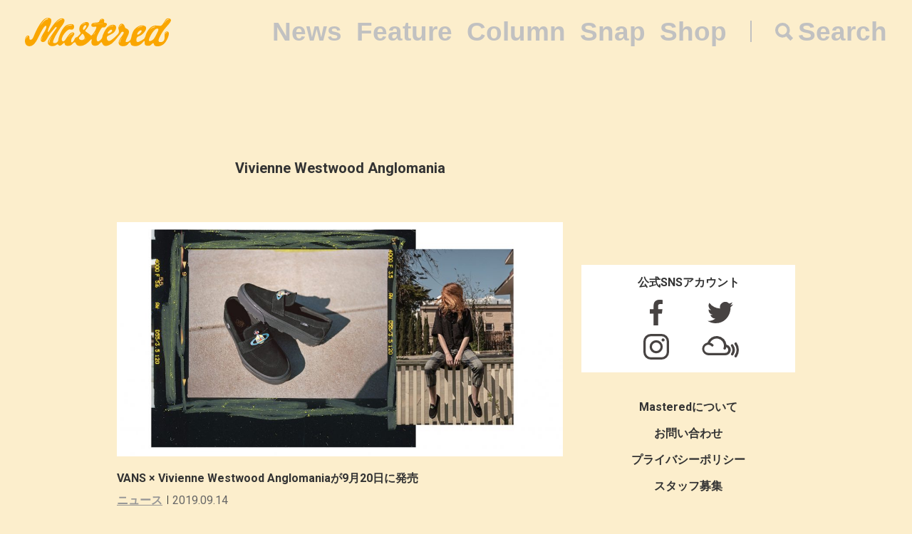

--- FILE ---
content_type: text/html; charset=UTF-8
request_url: https://mastered.jp/tag/vivienne-westwood-anglomania/
body_size: 5608
content:
<!DOCTYPE html>
<html lang="ja">
<head>
    <meta charset="UTF-8">
    <meta name="viewport"
          content="width=device-width, user-scalable=no, initial-scale=1, minimum-scale=1, maximum-scale=1">
    <link rel="shortcut icon" href="https://mastered.jp/wp-content/themes/mastered/assets/img/common/favicon.ico">
    <link rel="apple-touch-icon" sizes="152x152"
          href="https://mastered.jp/wp-content/themes/mastered/assets/img/common/apple-touch-icon-152x152.png">
    <link rel="apple-touch-icon" sizes="180x180"
          href="https://mastered.jp/wp-content/themes/mastered/assets/img/common/apple-touch-icon-180x180.png">
    <link rel="stylesheet" href="https://mastered.jp/wp-content/themes/mastered/assets/css/app.css?20190423">
            
        <meta name="description" content="Vivienne Westwood Anglomaniaについて知るならMasteredへ。5件の関連記事が存在する他、最新情報を日々更新しています。"/>
        <meta property="og:title" content="Vivienne Westwood Anglomania | Mastered（マスタード）"/>
        <meta property="og:url" content="https://mastered.jp/tag/vivienne-westwood-anglomania/"/>
        <meta property="og:image" content="https://cdn.mastered.jp/wp-content/uploads/2017/06/14083547/default.png"/>
        <meta property="og:image:width" content="1200"/>
        <meta property="og:image:height" content="630"/>
        <meta property="og:site_name" content="Mastered（マスタード）"/>
        <meta property="fb:admins" content="1527804117292377"/>
        <meta property="fb:app_id" content="130866224157830"/>
        <meta property="og:description"
              content="Vivienne Westwood Anglomaniaについて知るならMasteredへ。5件の関連記事が存在する他、最新情報を日々更新しています。"/>
        <meta name="twitter:card" content="summary_large_image"/>
        <meta name="twitter:site" content="@masteredjp"/>
        <meta name="twitter:domain" content="mastered.jp"/>
        <meta name="twitter:title" content="Vivienne Westwood Anglomania | Mastered（マスタード）"/>
        <meta name="twitter:description"
              content="Vivienne Westwood Anglomaniaについて知るならMasteredへ。5件の関連記事が存在する他、最新情報を日々更新しています。"/>
        <meta name="twitter:image" content="https://cdn.mastered.jp/wp-content/uploads/2017/06/14083547/default.png"/>
        
		<!-- All in One SEO 4.2.4 - aioseo.com -->
		<title>Vivienne Westwood Anglomania | Mastered</title>
		<meta name="robots" content="max-image-preview:large" />
		<link rel="canonical" href="https://mastered.jp/tag/vivienne-westwood-anglomania/" />
		<meta name="generator" content="All in One SEO (AIOSEO) 4.2.4 " />
		<script type="application/ld+json" class="aioseo-schema">
			{"@context":"https:\/\/schema.org","@graph":[{"@type":"WebSite","@id":"https:\/\/mastered.jp\/#website","url":"https:\/\/mastered.jp\/","name":"Mastered\uff08\u30de\u30b9\u30bf\u30fc\u30c9\uff09","description":"Mastered\u306f\u30012017\u5e746\u6708\u307e\u3067EYESCREAM.JP\u3060\u3063\u305f\u30b5\u30a4\u30c8\u304c\u751f\u307e\u308c\u5909\u308f\u3063\u305f\u3001\u65b0\u3057\u3044\u30d5\u30a1\u30c3\u30b7\u30e7\u30f3&\u30ab\u30eb\u30c1\u30e3\u30fc\u30e1\u30c7\u30a3\u30a2\u3067\u3059\u3002\u6bce\u65e5\u66f4\u65b0\u4e2d\uff01","inLanguage":"ja","publisher":{"@id":"https:\/\/mastered.jp\/#organization"}},{"@type":"Organization","@id":"https:\/\/mastered.jp\/#organization","name":"Mastered\uff08\u30de\u30b9\u30bf\u30fc\u30c9\uff09","url":"https:\/\/mastered.jp\/","logo":{"@type":"ImageObject","@id":"https:\/\/mastered.jp\/#organizationLogo","url":"https:\/\/cdn.mastered.jp\/wp-content\/uploads\/2022\/02\/07104309\/mastered_logo.png"},"image":{"@id":"https:\/\/mastered.jp\/#organizationLogo"},"sameAs":["https:\/\/www.facebook.com\/Masteredjp","https:\/\/twitter.com\/masteredjp","https:\/\/www.instagram.com\/masteredjp\/"]},{"@type":"BreadcrumbList","@id":"https:\/\/mastered.jp\/tag\/vivienne-westwood-anglomania\/#breadcrumblist","itemListElement":[{"@type":"ListItem","@id":"https:\/\/mastered.jp\/#listItem","position":1,"item":{"@type":"WebPage","@id":"https:\/\/mastered.jp\/","name":"\u30db\u30fc\u30e0","description":"Mastered\u306f\u30012017\u5e746\u6708\u307e\u3067EYESCREAM.JP\u3060\u3063\u305f\u30b5\u30a4\u30c8\u304c\u751f\u307e\u308c\u5909\u308f\u3063\u305f\u3001\u65b0\u3057\u3044\u30d5\u30a1\u30c3\u30b7\u30e7\u30f3&\u30ab\u30eb\u30c1\u30e3\u30fc\u30e1\u30c7\u30a3\u30a2\u3067\u3059\u3002\u6bce\u65e5\u66f4\u65b0\u4e2d\uff01","url":"https:\/\/mastered.jp\/"},"nextItem":"https:\/\/mastered.jp\/tag\/vivienne-westwood-anglomania\/#listItem"},{"@type":"ListItem","@id":"https:\/\/mastered.jp\/tag\/vivienne-westwood-anglomania\/#listItem","position":2,"item":{"@type":"WebPage","@id":"https:\/\/mastered.jp\/tag\/vivienne-westwood-anglomania\/","name":"Vivienne Westwood Anglomania","url":"https:\/\/mastered.jp\/tag\/vivienne-westwood-anglomania\/"},"previousItem":"https:\/\/mastered.jp\/#listItem"}]},{"@type":"CollectionPage","@id":"https:\/\/mastered.jp\/tag\/vivienne-westwood-anglomania\/#collectionpage","url":"https:\/\/mastered.jp\/tag\/vivienne-westwood-anglomania\/","name":"Vivienne Westwood Anglomania | Mastered","inLanguage":"ja","isPartOf":{"@id":"https:\/\/mastered.jp\/#website"},"breadcrumb":{"@id":"https:\/\/mastered.jp\/tag\/vivienne-westwood-anglomania\/#breadcrumblist"}}]}
		</script>
		<script type="text/javascript" >
			window.ga=window.ga||function(){(ga.q=ga.q||[]).push(arguments)};ga.l=+new Date;
			ga('create', "UA-100208606-1", 'auto');
			ga('send', 'pageview');
		</script>
		<script async src="https://www.google-analytics.com/analytics.js"></script>
		<!-- All in One SEO -->

<link rel='dns-prefetch' href='//mastered.jp' />
<link rel='dns-prefetch' href='//s.w.org' />
<link rel="alternate" type="application/rss+xml" title="Mastered（マスタード） &raquo; Vivienne Westwood Anglomania タグのフィード" href="https://mastered.jp/tag/vivienne-westwood-anglomania/feed/" />
		<script type="text/javascript">
			window._wpemojiSettings = {"baseUrl":"https:\/\/s.w.org\/images\/core\/emoji\/11\/72x72\/","ext":".png","svgUrl":"https:\/\/s.w.org\/images\/core\/emoji\/11\/svg\/","svgExt":".svg","source":{"concatemoji":"https:\/\/mastered.jp\/wp-includes\/js\/wp-emoji-release.min.js?ver=4.9.26"}};
			!function(e,a,t){var n,r,o,i=a.createElement("canvas"),p=i.getContext&&i.getContext("2d");function s(e,t){var a=String.fromCharCode;p.clearRect(0,0,i.width,i.height),p.fillText(a.apply(this,e),0,0);e=i.toDataURL();return p.clearRect(0,0,i.width,i.height),p.fillText(a.apply(this,t),0,0),e===i.toDataURL()}function c(e){var t=a.createElement("script");t.src=e,t.defer=t.type="text/javascript",a.getElementsByTagName("head")[0].appendChild(t)}for(o=Array("flag","emoji"),t.supports={everything:!0,everythingExceptFlag:!0},r=0;r<o.length;r++)t.supports[o[r]]=function(e){if(!p||!p.fillText)return!1;switch(p.textBaseline="top",p.font="600 32px Arial",e){case"flag":return s([55356,56826,55356,56819],[55356,56826,8203,55356,56819])?!1:!s([55356,57332,56128,56423,56128,56418,56128,56421,56128,56430,56128,56423,56128,56447],[55356,57332,8203,56128,56423,8203,56128,56418,8203,56128,56421,8203,56128,56430,8203,56128,56423,8203,56128,56447]);case"emoji":return!s([55358,56760,9792,65039],[55358,56760,8203,9792,65039])}return!1}(o[r]),t.supports.everything=t.supports.everything&&t.supports[o[r]],"flag"!==o[r]&&(t.supports.everythingExceptFlag=t.supports.everythingExceptFlag&&t.supports[o[r]]);t.supports.everythingExceptFlag=t.supports.everythingExceptFlag&&!t.supports.flag,t.DOMReady=!1,t.readyCallback=function(){t.DOMReady=!0},t.supports.everything||(n=function(){t.readyCallback()},a.addEventListener?(a.addEventListener("DOMContentLoaded",n,!1),e.addEventListener("load",n,!1)):(e.attachEvent("onload",n),a.attachEvent("onreadystatechange",function(){"complete"===a.readyState&&t.readyCallback()})),(n=t.source||{}).concatemoji?c(n.concatemoji):n.wpemoji&&n.twemoji&&(c(n.twemoji),c(n.wpemoji)))}(window,document,window._wpemojiSettings);
		</script>
		<style type="text/css">
img.wp-smiley,
img.emoji {
	display: inline !important;
	border: none !important;
	box-shadow: none !important;
	height: 1em !important;
	width: 1em !important;
	margin: 0 .07em !important;
	vertical-align: -0.1em !important;
	background: none !important;
	padding: 0 !important;
}
</style>
<link rel='stylesheet' id='contact-form-7-css'  href='https://mastered.jp/wp-content/plugins/contact-form-7/includes/css/styles.css?ver=4.8-dev' type='text/css' media='all' />
<link rel='stylesheet' id='style-css'  href='https://mastered.jp/wp-content/themes/mastered/style.css?ver=4.9.26' type='text/css' media='all' />
<script type='text/javascript' src='https://mastered.jp/wp-includes/js/jquery/jquery.js?ver=1.12.4'></script>
<script type='text/javascript' src='https://mastered.jp/wp-includes/js/jquery/jquery-migrate.min.js?ver=1.4.1'></script>
<link rel='https://api.w.org/' href='https://mastered.jp/wp-json/' />
<link rel="EditURI" type="application/rsd+xml" title="RSD" href="https://mastered.jp/xmlrpc.php?rsd" />
<link rel="wlwmanifest" type="application/wlwmanifest+xml" href="https://mastered.jp/wp-includes/wlwmanifest.xml" /> 
<meta name="generator" content="WordPress 4.9.26" />

<!-- This site is using AdRotate v5.8.23 Professional to display their advertisements - https://ajdg.solutions/ -->
<!-- AdRotate CSS -->
<style type="text/css" media="screen">
	.g { margin:0px; padding:0px; overflow:hidden; line-height:1; zoom:1; }
	.g img { height:auto; }
	.g-col { position:relative; float:left; }
	.g-col:first-child { margin-left: 0; }
	.g-col:last-child { margin-right: 0; }
	@media only screen and (max-width: 480px) {
		.g-col, .g-dyn, .g-single { width:100%; margin-left:0; margin-right:0; }
	}
</style>
<!-- /AdRotate CSS -->

<meta http-equiv="Last-Modified" content="Wed, 28 Jan 2026 20:50:47 GMT" />
</head>
    <body id="bg">
    <script src="https://player.vimeo.com/api/player.js"></script><div id="vue-app" ontouchstart="" v-bind:class="{'u-scroll--disabled' : this.$store.getters.isActiveNavbarPanelNav}">

    <div id="vue-app--inner">
        <vue-navbar v-bind:start-fixed-position="0" v-bind:adjack="false">
            <div slot="popularSearchList" class="u-mt--xxs">
    </div>
        </vue-navbar>

<div class="c-container c-container--sm-padding-0 u-pt--xl">
    <section class="c-container__main">
        <div class="c-section c-section--sm-padding-vertical-xs">
            <div class="c-section__row">
                <h1 class="c-h u-fs--l u-align--center">Vivienne Westwood Anglomania</h1>
            </div>
                    </div>
        
    
        
        <section class="c-section u-mt--xxl">
            <div class="c-thumbnail">
                                    <div class="c-thumbnail__img">
                        <a href="https://mastered.jp/news/vans-x-viviennewestwoodanglomania-20190920/" class="c-thumbnail__img__link">
                            <img src="https://cdn.mastered.jp/wp-content/uploads/2019/09/14014230/120089-1024x538.jpg" class="c-img c-img--responsive">
                        </a>
                    </div>
                                <div class="c-thumbnail__content">
                    <div class="c-thumbnail__content__inner">
                        <h1 class="c-h u-fs--m">
                            <a href="https://mastered.jp/news/vans-x-viviennewestwoodanglomania-20190920/"
                               class="c-h__link">VANS × Vivienne Westwood Anglomaniaが9月20日に発売</a>
                        </h1>
                        <div class="c-grid u-mt--xxxs">
                                                            <div class="c-grid__col">
                                    <ul class="c-categories c-categories--with-date">
                                        <li class="c-categories__item">
                                            <a href="https://mastered.jp/news/"
                                               class="c-categories__item__link">
                                                ニュース                                            </a>
                                        </li>
                                    </ul>
                                </div>
                                                        <div class="c-grid__col">
                                <p class="c-p">
                                    <time datetime="2019-09-14"
                                          class="c-time">2019.09.14</time>
                                </p>
                            </div>
                        </div>
                    </div>
                </div>
            </div>
        </section>

    
    
        
        <section class="c-section u-mt--xxl">
            <div class="c-thumbnail">
                                    <div class="c-thumbnail__img">
                        <a href="https://mastered.jp/news/viviennewestwood-mophie/" class="c-thumbnail__img__link">
                            <img src="https://cdn.mastered.jp/wp-content/uploads/2017/06/11032057/43f6d368dcf142400fe648e9d985c3af.jpg" class="c-img c-img--responsive">
                        </a>
                    </div>
                                <div class="c-thumbnail__content">
                    <div class="c-thumbnail__content__inner">
                        <h1 class="c-h u-fs--m">
                            <a href="https://mastered.jp/news/viviennewestwood-mophie/"
                               class="c-h__link">スタイリッシュなキーホルダー型。［Vivienne Westwood Anglomania × mophie］のモバイルバッテリー。</a>
                        </h1>
                        <div class="c-grid u-mt--xxxs">
                                                            <div class="c-grid__col">
                                    <ul class="c-categories c-categories--with-date">
                                        <li class="c-categories__item">
                                            <a href="https://mastered.jp/news/"
                                               class="c-categories__item__link">
                                                ニュース                                            </a>
                                        </li>
                                    </ul>
                                </div>
                                                        <div class="c-grid__col">
                                <p class="c-p">
                                    <time datetime="2015-11-12"
                                          class="c-time">2015.11.12</time>
                                </p>
                            </div>
                        </div>
                    </div>
                </div>
            </div>
        </section>

    
    
        
        <section class="c-section u-mt--xxl">
            <div class="c-thumbnail">
                                    <div class="c-thumbnail__img">
                        <a href="https://mastered.jp/news/vwanglomania-x-moleskin-2014aw/" class="c-thumbnail__img__link">
                            <img src="https://cdn.mastered.jp/wp-content/uploads/2017/06/25194427/vsm.jpg" class="c-img c-img--responsive">
                        </a>
                    </div>
                                <div class="c-thumbnail__content">
                    <div class="c-thumbnail__content__inner">
                        <h1 class="c-h u-fs--m">
                            <a href="https://mastered.jp/news/vwanglomania-x-moleskin-2014aw/"
                               class="c-h__link">Vivienne Westwood Anglomania × Moleskineのコラボノートが限定発売</a>
                        </h1>
                        <div class="c-grid u-mt--xxxs">
                                                            <div class="c-grid__col">
                                    <ul class="c-categories c-categories--with-date">
                                        <li class="c-categories__item">
                                            <a href="https://mastered.jp/news/"
                                               class="c-categories__item__link">
                                                ニュース                                            </a>
                                        </li>
                                    </ul>
                                </div>
                                                        <div class="c-grid__col">
                                <p class="c-p">
                                    <time datetime="2014-10-15"
                                          class="c-time">2014.10.15</time>
                                </p>
                            </div>
                        </div>
                    </div>
                </div>
            </div>
        </section>

    
    
        
        <section class="c-section u-mt--xxl">
            <div class="c-thumbnail">
                                    <div class="c-thumbnail__img">
                        <a href="https://mastered.jp/news/vivienne-westwood-in-hawaii/" class="c-thumbnail__img__link">
                            <img src="https://cdn.mastered.jp/wp-content/uploads/2017/06/25222911/vivienne-westwood-in-hawaii650.jpg" class="c-img c-img--responsive">
                        </a>
                    </div>
                                <div class="c-thumbnail__content">
                    <div class="c-thumbnail__content__inner">
                        <h1 class="c-h u-fs--m">
                            <a href="https://mastered.jp/news/vivienne-westwood-in-hawaii/"
                               class="c-h__link">［Vivienne Westwood］、ハワイ初の路面店をオープン。</a>
                        </h1>
                        <div class="c-grid u-mt--xxxs">
                                                            <div class="c-grid__col">
                                    <ul class="c-categories c-categories--with-date">
                                        <li class="c-categories__item">
                                            <a href="https://mastered.jp/news/"
                                               class="c-categories__item__link">
                                                ニュース                                            </a>
                                        </li>
                                    </ul>
                                </div>
                                                        <div class="c-grid__col">
                                <p class="c-p">
                                    <time datetime="2013-03-11"
                                          class="c-time">2013.03.11</time>
                                </p>
                            </div>
                        </div>
                    </div>
                </div>
            </div>
        </section>

    
    
        
        <section class="c-section u-mt--xxl">
            <div class="c-thumbnail">
                                    <div class="c-thumbnail__img">
                        <a href="https://mastered.jp/feature/keyitems-2012aw/" class="c-thumbnail__img__link">
                            <img src="https://cdn.mastered.jp/wp-content/uploads/2017/06/21215211/main301.jpg" class="c-img c-img--responsive">
                        </a>
                    </div>
                                <div class="c-thumbnail__content">
                    <div class="c-thumbnail__content__inner">
                        <h1 class="c-h u-fs--m">
                            <a href="https://mastered.jp/feature/keyitems-2012aw/"
                               class="c-h__link">この秋のマストバイアイテムを総ざらい！ 『秋のキーアイテム特集　2012』</a>
                        </h1>
                        <div class="c-grid u-mt--xxxs">
                                                            <div class="c-grid__col">
                                    <ul class="c-categories c-categories--with-date">
                                        <li class="c-categories__item">
                                            <a href="https://mastered.jp/feature/"
                                               class="c-categories__item__link">
                                                特集                                            </a>
                                        </li>
                                    </ul>
                                </div>
                                                        <div class="c-grid__col">
                                <p class="c-p">
                                    <time datetime="2012-09-28"
                                          class="c-time">2012.09.28</time>
                                </p>
                            </div>
                        </div>
                    </div>
                </div>
            </div>
        </section>

    
    </section>
    <vue-sidebar ref-name="sub">
        <div slot="adContent">
            <!-- Either there are no banners, they are disabled or none qualified for this location! -->        </div>
    </vue-sidebar>
</div>
</div>
</div>
      <section class="top__search js-search">
    <nav class="search__close js-search-close">Close</nav>
    <div class="search__wrapper">
      <h1 class="search__title">Search</h1>
      <form class="search__form" action="/" method="get">
        <input type="text" class="js-search-input" placeholder="キーワードを入力ください。" name="s" value="">
      </form>
          </div>
  </section>
<script src="https://mastered.jp/wp-content/themes/mastered/assets/js/app.js"></script>
<script async src="//pagead2.googlesyndication.com/pagead/js/adsbygoogle.js"></script>
<script
  src="https://code.jquery.com/jquery-3.3.1.min.js"
  integrity="sha256-FgpCb/KJQlLNfOu91ta32o/NMZxltwRo8QtmkMRdAu8="
  crossorigin="anonymous"></script>
<script src="https://mastered.jp/wp-content/themes/mastered/assets/js/top.js"></script>

<script> (function (i, s, o, g, r, a, m) {
        i['GoogleAnalyticsObject'] = r;
        i[r] = i[r] || function () {
                (i[r].q = i[r].q || []).push(arguments)
            }, i[r].l = 1 * new Date();
        a = s.createElement(o), m = s.getElementsByTagName(o)[0];
        a.async = 1;
        a.src = g;
        m.parentNode.insertBefore(a, m)
    })(window, document, 'script', 'https://www.google-analytics.com/analytics.js', 'ga');
    ga('create', 'UA-100208606-1', 'auto');
    ga('send', 'pageview'); </script>

<script>(function (w, d, s, l, i) {
        w[l] = w[l] || [];
        w[l].push({'gtm.start': new Date().getTime(), event: 'gtm.js'});
        var f = d.getElementsByTagName(s)[0], j = d.createElement(s), dl = l != 'dataLayer' ? '&l=' + l : '';
        j.async = true;
        j.src = 'https://www.googletagmanager.com/gtm.js?id=' + i + dl;
        f.parentNode.insertBefore(j, f);
    })(window, document, 'script', 'dataLayer', 'GTM-TVGK6FX');</script>
<noscript>
    <iframe src="https://www.googletagmanager.com/ns.html?id=GTM-TVGK6FX" height="0" width="0"
            style="display:none;visibility:hidden"></iframe>
</noscript>

<script type='text/javascript'>
/* <![CDATA[ */
var click_object = {"ajax_url":"https:\/\/mastered.jp\/wp-admin\/admin-ajax.php"};
/* ]]> */
</script>
<script type='text/javascript' src='https://mastered.jp/wp-content/plugins/adrotate-pro/library/jquery.adrotate.clicktracker.js'></script>
<script type='text/javascript'>
/* <![CDATA[ */
var _wpcf7 = {"apiSettings":{"root":"https:\/\/mastered.jp\/wp-json\/"},"recaptcha":{"messages":{"empty":"\u3042\u306a\u305f\u304c\u30ed\u30dc\u30c3\u30c8\u3067\u306f\u306a\u3044\u3053\u3068\u3092\u8a3c\u660e\u3057\u3066\u304f\u3060\u3055\u3044\u3002"}}};
/* ]]> */
</script>
<script type='text/javascript' src='https://mastered.jp/wp-content/plugins/contact-form-7/includes/js/scripts.js?ver=4.8-dev'></script>
<script type='text/javascript' src='https://mastered.jp/wp-includes/js/wp-embed.min.js?ver=4.9.26'></script>
</body>
</html>


--- FILE ---
content_type: text/css
request_url: https://mastered.jp/wp-content/themes/mastered/assets/css/app.css?20190423
body_size: 19562
content:
@import"//fonts.googleapis.com/css?family=Roboto:300,400,500,700,900";/*! normalize.css v6.0.0 | MIT License | github.com/necolas/normalize.css */html{line-height:1.15;-ms-text-size-adjust:100%;-webkit-text-size-adjust:100%}article,aside,footer,header,nav,section{display:block}h1{font-size:2em;margin:.67em 0}figcaption,figure,main{display:block}figure{margin:1em 40px}hr{box-sizing:content-box;height:0;overflow:visible}pre{font-family:monospace,monospace;font-size:1em}a{background-color:transparent;-webkit-text-decoration-skip:objects}abbr[title]{border-bottom:none;text-decoration:underline;text-decoration:underline dotted}b,strong{font-weight:inherit}b,strong{font-weight:bolder}code,kbd,samp{font-family:monospace,monospace;font-size:1em}dfn{font-style:italic}mark{background-color:#ff0;color:#000}small{font-size:80%}sub,sup{font-size:75%;line-height:0;position:relative;vertical-align:baseline}sub{bottom:-.25em}sup{top:-.5em}audio,video{display:inline-block}audio:not([controls]){display:none;height:0}img{border-style:none}svg:not(:root){overflow:hidden}button,input,optgroup,select,textarea{margin:0}button,input{overflow:visible}button,select{text-transform:none}button,html [type=button],[type=reset],[type=submit]{-webkit-appearance:button}button::-moz-focus-inner,[type=button]::-moz-focus-inner,[type=reset]::-moz-focus-inner,[type=submit]::-moz-focus-inner{border-style:none;padding:0}button:-moz-focusring,[type=button]:-moz-focusring,[type=reset]:-moz-focusring,[type=submit]:-moz-focusring{outline:1px dotted ButtonText}legend{box-sizing:border-box;color:inherit;display:table;max-width:100%;padding:0;white-space:normal}progress{display:inline-block;vertical-align:baseline}textarea{overflow:auto}[type=checkbox],[type=radio]{box-sizing:border-box;padding:0}[type=number]::-webkit-inner-spin-button,[type=number]::-webkit-outer-spin-button{height:auto}[type=search]{-webkit-appearance:textfield;outline-offset:-2px}[type=search]::-webkit-search-cancel-button,[type=search]::-webkit-search-decoration{-webkit-appearance:none}::-webkit-file-upload-button{-webkit-appearance:button;font:inherit}details,menu{display:block}summary{display:list-item}canvas{display:inline-block}template{display:none}[hidden]{display:none}:root{--cl-brand-primary:#f2ab00;--cl-brand-secondary:#ff6e00;--cl-brand-tertiary:#fceecc;--cl-gray-darkest:#333;--cl-gray-darker:#333;--cl-gray-dark:#666;--cl-gray:#969696;--cl-gray-light:#cbcbcb;--cl-gray-lighter:#ebebeb;--cl-black:#000;--cl-white:#fff;--cl-red:red;--cl-yellow:#faa600;--cl-light-yellow:#ffd88d;--cl-ultralight-yellow:#ffbb48}:root{--space-xxxl:206px;--space-xxl:60px;--space-xl:48px;--space-l:36px;--space:30px;--space-s:26px;--space-xs:18px;--space-xxs:12px;--space-xxxs:6px;--space-xxs-negative:-12px}:root{--dimension-height-header-mobile:48px;--dimension-height-header:90px;--dimension-width-main:952px;--dimension-width-sub:300px}:root{--helvetica:Helvetica,Arial,sans-serif;--fs-xxl:28px;--fs-xl:24px;--fs-l:20px;--fs-m:16px;--fs-s:14px;--fs-xs:12px;--fs-xxs:10px;--fs-l-wp:22px;--fs-m-wp:18px;--fs-s-wp:16px}@media screen and (max-width:767px){.u-scroll--disabled{height:calc(100vh - 48px - 90px);overflow:hidden}}@media screen and (max-width:543px){.u-scroll--disabled{height:calc(100vh - 48px);overflow:hidden}}@media screen and (max-width:767px){.u-scroll--enabled{height:calc(100vh - 90px);overflow:auto}}@media screen and (max-width:543px){.u-scroll--enabled{height:calc(100vh - 48px);overflow:auto}}.u-display--show{display:block}.u-display--none{display:none}.u-mt--xxl{margin-top:60px!important}.u-mt--xl{margin-top:48px!important}.u-mt--l{margin-top:36px!important}.u-mt--m{margin-top:30px!important}.u-mt--s{margin-top:26px!important}.u-mt--xs{margin-top:18px!important}.u-mt--xxs{margin-top:12px!important}.u-mt--xxxs{margin-top:6px!important}.u-empty--1{height:1px!important}.u-empty--2{height:2px!important}.u-empty--3{height:3px!important}.u-empty--4{height:4px!important}.u-empty--5{height:5px!important}.u-empty--6{height:6px!important}.u-empty--7{height:7px!important}.u-empty--8{height:8px!important}.u-empty--9{height:9px!important}.u-empty--10{height:10px!important}.u-empty--11{height:11px!important}.u-empty--12{height:12px!important}.u-empty--13{height:13px!important}.u-empty--14{height:14px!important}.u-empty--15{height:15px!important}.u-empty--16{height:16px!important}.u-empty--17{height:17px!important}.u-empty--18{height:18px!important}.u-empty--19{height:19px!important}.u-empty--20{height:20px!important}.u-empty--21{height:21px!important}.u-empty--22{height:22px!important}.u-empty--23{height:23px!important}.u-empty--24{height:24px!important}.u-empty--25{height:25px!important}.u-empty--26{height:26px!important}.u-empty--27{height:27px!important}.u-empty--28{height:28px!important}.u-empty--29{height:29px!important}.u-empty--30{height:30px!important}.u-empty--31{height:31px!important}.u-empty--32{height:32px!important}.u-empty--33{height:33px!important}.u-empty--34{height:34px!important}.u-empty--35{height:35px!important}.u-empty--36{height:36px!important}.u-empty--37{height:37px!important}.u-empty--38{height:38px!important}.u-empty--39{height:39px!important}.u-empty--40{height:40px!important}.u-empty--41{height:41px!important}.u-empty--42{height:42px!important}.u-empty--43{height:43px!important}.u-empty--44{height:44px!important}.u-empty--45{height:45px!important}.u-empty--46{height:46px!important}.u-empty--47{height:47px!important}.u-empty--48{height:48px!important}.u-empty--49{height:49px!important}.u-empty--50{height:50px!important}.u-empty--51{height:51px!important}.u-empty--52{height:52px!important}.u-empty--53{height:53px!important}.u-empty--54{height:54px!important}.u-empty--55{height:55px!important}.u-empty--56{height:56px!important}.u-empty--57{height:57px!important}.u-empty--58{height:58px!important}.u-empty--59{height:59px!important}.u-empty--60{height:60px!important}.u-empty--61{height:61px!important}.u-empty--62{height:62px!important}.u-empty--63{height:63px!important}.u-empty--64{height:64px!important}.u-empty--65{height:65px!important}.u-empty--66{height:66px!important}.u-empty--67{height:67px!important}.u-empty--68{height:68px!important}.u-empty--69{height:69px!important}.u-empty--70{height:70px!important}.u-empty--71{height:71px!important}.u-empty--72{height:72px!important}.u-empty--73{height:73px!important}.u-empty--74{height:74px!important}.u-empty--75{height:75px!important}.u-empty--76{height:76px!important}.u-empty--77{height:77px!important}.u-empty--78{height:78px!important}.u-empty--79{height:79px!important}.u-empty--80{height:80px!important}.u-empty--81{height:81px!important}.u-empty--82{height:82px!important}.u-empty--83{height:83px!important}.u-empty--84{height:84px!important}.u-empty--85{height:85px!important}.u-empty--86{height:86px!important}.u-empty--87{height:87px!important}.u-empty--88{height:88px!important}.u-empty--89{height:89px!important}.u-empty--90{height:90px!important}.u-empty--91{height:91px!important}.u-empty--92{height:92px!important}.u-empty--93{height:93px!important}.u-empty--94{height:94px!important}.u-empty--95{height:95px!important}.u-empty--96{height:96px!important}.u-empty--97{height:97px!important}.u-empty--98{height:98px!important}.u-empty--99{height:99px!important}.u-empty--100{height:100px!important}.u-pt--xxl{padding-top:60px!important}.u-pt--xl{padding-top:48px!important}.u-pt--l{padding-top:36px!important}.u-pt--m{padding-top:30px!important}.u-pt--s{padding-top:26px!important}.u-pt--xs{padding-top:18px!important}.u-pt--xxs{padding-top:12px!important}.u-pt--xxxs{padding-top:6px!important}.u-zIndex--1{z-index:1}.u-zIndex--2{z-index:2}.u-zIndex--3{z-index:3}.u-zIndex--4{z-index:4}.u-zIndex--5{z-index:5}.u-zIndex--6{z-index:6}.u-zIndex--7{z-index:7}.u-zIndex--8{z-index:8}.u-zIndex--9{z-index:9}.u-zIndex--10{z-index:10}.u-zIndex--11{z-index:11}.u-zIndex--12{z-index:12}.u-zIndex--13{z-index:13}.u-zIndex--14{z-index:14}.u-zIndex--15{z-index:15}.u-zIndex--16{z-index:16}.u-zIndex--17{z-index:17}.u-zIndex--18{z-index:18}.u-zIndex--19{z-index:19}.u-zIndex--20{z-index:20}.u-zIndex--21{z-index:21}.u-zIndex--22{z-index:22}.u-zIndex--23{z-index:23}.u-zIndex--24{z-index:24}.u-zIndex--25{z-index:25}.u-zIndex--26{z-index:26}.u-zIndex--27{z-index:27}.u-zIndex--28{z-index:28}.u-zIndex--29{z-index:29}.u-zIndex--30{z-index:30}.u-zIndex--31{z-index:31}.u-zIndex--32{z-index:32}.u-zIndex--33{z-index:33}.u-zIndex--34{z-index:34}.u-zIndex--35{z-index:35}.u-zIndex--36{z-index:36}.u-zIndex--37{z-index:37}.u-zIndex--38{z-index:38}.u-zIndex--39{z-index:39}.u-zIndex--40{z-index:40}.u-zIndex--41{z-index:41}.u-zIndex--42{z-index:42}.u-zIndex--43{z-index:43}.u-zIndex--44{z-index:44}.u-zIndex--45{z-index:45}.u-zIndex--46{z-index:46}.u-zIndex--47{z-index:47}.u-zIndex--48{z-index:48}.u-zIndex--49{z-index:49}.u-zIndex--50{z-index:50}.u-zIndex--51{z-index:51}.u-zIndex--52{z-index:52}.u-zIndex--53{z-index:53}.u-zIndex--54{z-index:54}.u-zIndex--55{z-index:55}.u-zIndex--56{z-index:56}.u-zIndex--57{z-index:57}.u-zIndex--58{z-index:58}.u-zIndex--59{z-index:59}.u-zIndex--60{z-index:60}.u-zIndex--61{z-index:61}.u-zIndex--62{z-index:62}.u-zIndex--63{z-index:63}.u-zIndex--64{z-index:64}.u-zIndex--65{z-index:65}.u-zIndex--66{z-index:66}.u-zIndex--67{z-index:67}.u-zIndex--68{z-index:68}.u-zIndex--69{z-index:69}.u-zIndex--70{z-index:70}.u-zIndex--71{z-index:71}.u-zIndex--72{z-index:72}.u-zIndex--73{z-index:73}.u-zIndex--74{z-index:74}.u-zIndex--75{z-index:75}.u-zIndex--76{z-index:76}.u-zIndex--77{z-index:77}.u-zIndex--78{z-index:78}.u-zIndex--79{z-index:79}.u-zIndex--80{z-index:80}.u-zIndex--81{z-index:81}.u-zIndex--82{z-index:82}.u-zIndex--83{z-index:83}.u-zIndex--84{z-index:84}.u-zIndex--85{z-index:85}.u-zIndex--86{z-index:86}.u-zIndex--87{z-index:87}.u-zIndex--88{z-index:88}.u-zIndex--89{z-index:89}.u-zIndex--90{z-index:90}.u-zIndex--91{z-index:91}.u-zIndex--92{z-index:92}.u-zIndex--93{z-index:93}.u-zIndex--94{z-index:94}.u-zIndex--95{z-index:95}.u-zIndex--96{z-index:96}.u-zIndex--97{z-index:97}.u-zIndex--98{z-index:98}.u-zIndex--99{z-index:99}.u-zIndex--100{z-index:100}.c-upload__text__inner{overflow:hidden;text-overflow:ellipsis;white-space:nowrap}.u-pos--absolute{position:absolute}.u-pos--relative{position:relative}.u-pos--fixed{position:fixed}.u-pos--header{left:0;right:0;top:0}.u-pos--articleheader{left:0;right:0;top:90px}@media screen and (max-width:543px){.u-pos--articleheader{top:48px}}.u-pos--shares{left:0;right:0;bottom:0}.u-pos--panel-container{left:0;right:0;top:90px}@media screen and (max-width:543px){.u-pos--panel-container{top:48px}}.u-fs--xxl{font-size:28px!important}.u-fs--xl{font-size:24px!important}.u-fs--l{font-size:20px!important}.u-fs--m{font-size:16px!important}.u-fs--s{font-size:14px!important}.u-fs--xs{font-size:12px!important}.u-fs--xxs{font-size:10px!important}.u-fs--m-wp{font-size:18px!important}.u-fw--bold{font-weight:700!important}.u-fw--normal{font-weight:400!important}.u-cl--brand-primary{color:#f2ab00!important}.u-cl--brand-secondary{color:#ff6e00!important}.u-cl--gray-darkest{color:#333!important}.u-cl--gray-darker{color:#333!important}.u-cl--gray-dark{color:#666!important}.u-cl--gray{color:#969696!important}.u-cl--gray-light{color:#cbcbcb!important}.u-cl--gray-lighter{color:#ebebeb!important}.u-cl--white{color:#fff!important}.u-cl--red{color:red!important}.u-align--left{text-align:left!important}.u-align--center{text-align:center!important}.u-align--right{text-align:right!important}.u-switcher.u-switcher--md-hide,.u-switcher.u-switcher--sm-hide{display:block}.u-switcher.u-switcher--md-show,.u-switcher.u-switcher--sm-show{display:none}@media screen and (max-width:767px){.u-switcher.u-switcher--md-hide{display:none}.u-switcher.u-switcher--md-show{display:block}}@media screen and (max-width:543px){.u-switcher.u-switcher--sm-hide{display:none}.u-switcher.u-switcher--sm-show{display:block}}.u-animation.u-animation--logo{transform:translate3d(0,10px,0);transition:transform .4s 0s cubic-bezier(.175,.885,.32,1.275)}.u-animation.u-animation--logo.state-scroll{transform:translate3d(0,0,0) scale(.8)}.u-animation.u-animation--articleheader{transition:transform .2s .2s ease-out}.u-animation.u-animation--articleheader.state-scroll{transform:translate3d(0,-300%,0)}.u-animation.u-animation--sharefooter{transition:transform .1s 0s ease-out}.u-animation.u-animation--sharefooter.state-scroll{transform:translate3d(0,100%,0)}body{font-family:Roboto,-apple-system,BlinkMacSystemFont,Helvetica Neue,Segoe UI,"ヒラギノ角ゴ ProN W3",Hiragino Kaku Gothic ProN,"メイリオ",Meiryo,sans-serif;font-weight:400;line-height:1.6;margin:0;padding:0;-webkit-font-smoothing:antialiased}#vue-app #vue-app--inner{margin-top:90px}#vue-app #vue-app--inner.state-adjack{margin-top:0}@media screen and (max-width:543px){#vue-app #vue-app--inner{margin-top:48px}#vue-app #vue-app--inner.state-adjack{margin-top:0}}h1,h2,h3,h4,h5,h6{margin:0}p{margin:0}ul,ol{list-style:none;margin:0;padding:0}dl{margin:0}dl dd{margin:0}img,iframe{vertical-align:top}table{border-collapse:collapse}table tbody tr th{font-weight:400}table tbody tr th,table tbody tr td{padding:0;text-align:left;vertical-align:top}button{border:0;padding:0}button:focus{outline:0}input{border:0;line-height:inherit;padding:0}input:focus{outline:0}.c-grid{display:-ms-flexbox;display:flex;-ms-flex-wrap:wrap;flex-wrap:wrap}.c-grid .c-grid__col.c-grid__col--lg1{box-sizing:border-box;width:calc(100%*1/12)}.c-grid .c-grid__col.c-grid__col--lg2{box-sizing:border-box;width:calc(100%*2/12)}.c-grid .c-grid__col.c-grid__col--lg3{box-sizing:border-box;width:calc(100%*3/12)}.c-grid .c-grid__col.c-grid__col--lg4{box-sizing:border-box;width:calc(100%*4/12)}.c-grid .c-grid__col.c-grid__col--lg5{box-sizing:border-box;width:calc(100%*5/12)}.c-grid .c-grid__col.c-grid__col--lg6{box-sizing:border-box;width:calc(100%*6/12)}.c-grid .c-grid__col.c-grid__col--lg7{box-sizing:border-box;width:calc(100%*7/12)}.c-grid .c-grid__col.c-grid__col--lg8{box-sizing:border-box;width:calc(100%*8/12)}.c-grid .c-grid__col.c-grid__col--lg9{box-sizing:border-box;width:calc(100%*9/12)}.c-grid .c-grid__col.c-grid__col--lg10{box-sizing:border-box;width:calc(100%*10/12)}.c-grid .c-grid__col.c-grid__col--lg11{box-sizing:border-box;width:calc(100%*11/12)}.c-grid .c-grid__col.c-grid__col--lg12{box-sizing:border-box;width:calc(100%*12/12)}@media screen and (max-width:767px){.c-grid .c-grid__col.c-grid__col--md1{width:calc(100%*1/12)}.c-grid .c-grid__col.c-grid__col--md2{width:calc(100%*2/12)}.c-grid .c-grid__col.c-grid__col--md3{width:calc(100%*3/12)}.c-grid .c-grid__col.c-grid__col--md4{width:calc(100%*4/12)}.c-grid .c-grid__col.c-grid__col--md5{width:calc(100%*5/12)}.c-grid .c-grid__col.c-grid__col--md6{width:calc(100%*6/12)}.c-grid .c-grid__col.c-grid__col--md7{width:calc(100%*7/12)}.c-grid .c-grid__col.c-grid__col--md8{width:calc(100%*8/12)}.c-grid .c-grid__col.c-grid__col--md9{width:calc(100%*9/12)}.c-grid .c-grid__col.c-grid__col--md10{width:calc(100%*10/12)}.c-grid .c-grid__col.c-grid__col--md11{width:calc(100%*11/12)}.c-grid .c-grid__col.c-grid__col--md12{width:calc(100%*12/12)}}.c-section.c-section--border-top{border-top:1px solid #969696;padding-top:30px}.c-section.c-section--padding-top-xxl{padding-top:60px}.c-section.c-section--border-all{border:1px solid #969696;padding:12px}@media screen and (max-width:543px){.c-section.c-section--sm-padding-vertical-xs{padding-left:18px;padding-right:18px}}.c-container{display:-ms-flexbox;display:flex;margin:0 auto;max-width:952px;padding:0 36px}.c-container .c-container__main{box-sizing:border-box;-ms-flex:1;flex:1;margin-bottom:60px}.c-container .c-container__sub{box-sizing:border-box;margin-bottom:60px;margin-left:26px;width:300px}.c-container .c-container__sub .c-container__sub__inner{width:300px;margin-top:92px}@media screen and (max-width:767px){.c-container{-ms-flex-direction:column;flex-direction:column}.c-container .c-container__main{-ms-flex:1;flex:1}}@media screen and (max-width:543px){.c-container{padding:0 18px}.c-container.c-container--sm-padding-0{padding:0}}.c-h{color:#333;font-size:28px;word-break:break-all}.c-h.c-h--white{color:#fff}.c-h .c-h__link{color:#333;text-decoration:none}.c-h .c-h__link:hover{color:#f2ab00}.c-h .c-h__link.c-h__link--white:hover{color:#fff}.c-h.c-h--border-bottom{border-bottom:1px solid #cbcbcb;padding-bottom:12px}.c-p,.c-upload__text__inner{color:#333;font-size:16px}.c-p .c-p__link,.c-upload__text__inner .c-p__link{color:#333;text-decoration:none}.c-p .c-p__link:hover,.c-upload__text__inner .c-p__link:hover{color:#f2ab00}@media screen and (max-width:543px){.c-p-container.c-p-container--sm-align-center{text-align:center}}.c-img.c-img--responsive{width:100%}.c-img.c-img--responsive-has-width-limit{max-width:100%}.c-imgs{display:-ms-flexbox;display:flex;-ms-flex-wrap:wrap;flex-wrap:wrap;margin-bottom:-12px}.c-imgs .c-imgs__item{box-sizing:border-box;margin-bottom:12px;width:50%}.c-imgs .c-imgs__item:nth-child(odd){padding-right:6px}.c-imgs .c-imgs__item:nth-child(even){padding-left:6px}.c-imgs .c-imgs__item .c-imgs__item__link{display:block}.c-ad-container{padding:0 36px}.c-ad-container.c-ad-container__adjack{padding:0}@media screen and (max-width:543px){.c-ad-container{padding:0 18px}.c-ad-container.c-ad-container__adjack{padding:0}}.c-list .c-list__item{color:#333;font-size:16px}.c-list .c-list__item .c-list__item__link{color:#333;text-decoration:none}.c-list .c-list__item .c-list__item__link:hover{color:#f2ab00}.c-list.c-list--disc{list-style:disc;margin-left:26px}.c-list.c-list--decimal{list-style:decimal;margin-left:26px}.c-list.c-list--white .c-list__item{color:#fff}.c-list.c-list--white .c-list__item .c-list__item__link{color:#fff}.c-list.c-list--white .c-list__item .c-list__item__link:hover{color:#f2ab00}.c-list.c-list--large-space .c-list__item{margin-top:12px}.c-list.c-list--large-space .c-list__item:first-child{margin-top:0}.c-popular-search-keyword ul li{color:#fff;font-size:16px;margin-top:12px}.c-popular-search-keyword ul li:first-child{margin-top:0}.c-popular-search-keyword ul li a{color:#fff;text-decoration:none}.c-popular-search-keyword ul li a:hover{color:#f2ab00}.c-link{color:#fff;text-decoration:none}.c-link:hover{color:#fff;text-decoration:underline}.c-link.c-link--opacity{color:#ffd88d}.c-time{color:#666}.c-time02{color:#ffd88d}.c-author{color:#333;font-size:16px;font-weight:700}.c-author .c-author__link{color:#333;font-size:16px;text-decoration:none}.c-author .c-author__link:hover{color:#f2ab00}.c-label{background:#333;color:#fff;display:inline-block;font-size:12px;padding:4px 8px;text-align:center;vertical-align:middle;white-space:nowrap}.c-label.c-label--link{text-decoration:none}.c-label.c-label--link:hover{background:#f2ab00}.c-labels{display:-ms-flexbox;display:flex;-ms-flex-wrap:wrap;flex-wrap:wrap;margin-top:calc(6px*-1)}.c-labels .c-labels__item{margin-right:6px;margin-bottom:6px}.c-divider{border-bottom:1px solid #969696;border-top:1px solid #ebebeb;margin:0}.c-dl .c-dl__term{color:#333;font-size:16px;font-weight:700;margin-top:26px}.c-dl .c-dl__term:first-child{margin-top:0}.c-dl .c-dl__description{color:#333;font-size:16px}.c-dl .c-dl__description .c-dl__description__link{color:#f2ab00;text-decoration:none}.c-dl .c-dl__description .c-dl__description__link:hover{text-decoration:underline}.c-form .c-form__item{margin-top:36px}.c-form .c-form__item:first-child{margin-top:0}.c-form .c-form__item .c-form__item__label{display:inline-block}.c-form .c-form__item .c-form__item__parts{margin-top:12px}.c-input{border:1px solid #969696;box-sizing:border-box;color:#333;display:block;font-size:16px;padding:5px 10px;width:100%}.c-input::-webkit-input-placeholder{color:#cbcbcb}.c-input:-moz-placeholder{color:#cbcbcb}.c-input::-moz-placeholder{color:#cbcbcb}.c-input:-ms-input-placeholder{color:#cbcbcb}.c-input.c-input--sm{font-size:14px;padding:2px 10px}.c-input.c-input--flat{background:#ebebeb;border:0}.c-input:focus{border-color:#f2ab00}.c-selectbox{position:relative;z-index:1}.c-selectbox .c-selectbox__main{background:#fff;border:1px solid #969696;border-radius:0;box-sizing:border-box;color:#333;font-size:16px;outline:0;padding:5px 10px;-webkit-appearance:none;-moz-appearance:none;-ms-appearance:none;appearance:none;width:100%}.c-selectbox .c-selectbox__main:-moz-focusring{color:transparent;text-shadow:0 0 0 #333}.c-selectbox .c-selectbox__main:focus{border-color:#f2ab00}.c-selectbox .c-selectbox__main:focus+.c-selectbox__indicator{background-image:url([data-uri]);border-color:#f2ab00}.c-selectbox .c-selectbox__indicator{background:transparent url([data-uri]) center center no-repeat;background-size:50% 50%;border-left:1px solid #969696;bottom:4px;content:'';display:block;pointer-events:none;position:absolute;right:1px;top:4px;width:32px;z-index:1}.c-textarea{border:1px solid #969696;box-sizing:border-box;color:#333;font-size:16px;outline:0;padding:5px 10px;resize:vertical;width:100%}.c-textarea:focus{border-color:#f2ab00}.c-button,.c-upload__button__dummy{background-color:#ff6e00;color:#fff;cursor:pointer;display:inline-block;font-size:16px;font-weight:700;padding:12px 48px;text-decoration:none}.c-button:hover,.c-upload__button__dummy:hover{background-color:#f2ab00}.c-button.c-button--pagination,.c-upload__button__dummy.c-button--pagination{background:#333;display:block;font-size:12px;-ms-flex:1;flex:1;padding:12px 26px;text-align:center}.c-button.c-button--pagination.c-button--pagination--disabled,.c-upload__button__dummy.c-button--pagination.c-button--pagination--disabled{background:#cbcbcb;pointer-events:none}.c-button.c-button--pagination:hover,.c-upload__button__dummy.c-button--pagination:hover{background-color:#f2ab00}.c-button.c-button--search,.c-upload__button__dummy.c-button--search{background:#333 url([data-uri]) center center no-repeat;background-size:20px 20px;display:block;height:48px;padding:0;width:48px}.is-not-mobile .c-button.c-button--search:hover,.is-not-mobile .c-upload__button__dummy.c-button--search:hover{background-color:#333;background-image:url([data-uri])}.is-mobile .c-button.c-button--search:active,.is-mobile .c-upload__button__dummy.c-button--search:active{background-color:#333;background-image:url([data-uri])}.c-button.c-button--search.state-active,.c-upload__button__dummy.c-button--search.state-active{background-image:url([data-uri]);background-size:16px 16px}.is-not-mobile .c-button.c-button--search.state-active:hover,.is-not-mobile .c-upload__button__dummy.c-button--search.state-active:hover{background-image:url([data-uri]);background-size:16px 16px}.is-mobile .c-button.c-button--search.state-active:active,.is-mobile .c-upload__button__dummy.c-button--search.state-active:active{background-image:url([data-uri]);background-size:16px 16px}@media screen and (max-width:543px){.c-button-container.c-button-container--sm-align-center{text-align:center}}.c-button-pagination-container{display:-ms-flexbox;display:flex}.c-button-pagination-container .c-button.c-button--pagination,.c-button-pagination-container .c-upload__button__dummy.c-button--pagination{-ms-flex:1;flex:1}.c-button-pagination-container .c-button.c-button--pagination:first-child,.c-button-pagination-container .c-upload__button__dummy.c-button--pagination:first-child{margin-right:6px}.c-button-pagination-container .c-button.c-button--pagination:last-child,.c-button-pagination-container .c-upload__button__dummy.c-button--pagination:last-child{margin-left:6px}.c-upload{-ms-flex-align:center;align-items:center;display:-ms-flexbox;display:flex}.c-upload .c-upload__button{display:inline-block;overflow:hidden;position:relative;z-index:1}.c-upload .c-upload__button .c-upload__button__main{bottom:0;cursor:pointer;left:0;opacity:0;position:absolute;right:0;top:0;z-index:1}.c-upload .c-upload__button .c-upload__button__main:hover+.c-upload__button__dummy{color:#fff;background:#969696}.c-upload .c-upload__button .c-upload__button__dummy{background:#cbcbcb;border:1px solid #969696;color:#333}.c-upload .c-upload__text{-ms-flex:1;flex:1;margin-left:12px;min-width:0}.c-counter{text-align:center}.c-counter .c-counter__val{color:#666;font-size:28px;font-weight:700;line-height:1}.c-counter .c-counter__prop{color:#666;font-size:14px;font-weight:700;line-height:1}@media screen and (max-width:543px){.c-counter .c-counter__val{font-size:24px}.c-counter .c-counter__prop{font-size:12px}}.c-share{background-color:transparent;background-position:center center;background-repeat:no-repeat;background-size:45px auto;display:block;height:45px;width:45px}.c-share.c-share--sm{background-size:24px auto;height:24px;width:24px}.c-share.c-share--md{background-size:36px auto;height:36px;width:36px}.c-share.c-share--flexible{box-sizing:content-box;width:100%}.c-share.c-share--padding-xxs{padding:12px 0}.c-share.c-share--padding-xxxs{padding:6px 0}.c-share.c-share--change-bg-color{background-color:#f2ab00}.is-not-mobile .c-share.c-share--change-bg-color:hover{background-color:#ff6e00}.is-mobile .c-share.c-share--change-bg-color:active{background-color:#ff6e00}.c-share.c-share--facebook{background-size:auto 45px}.c-share.c-share--facebook.c-share--sm{background-size:auto 24px}.c-share.c-share--facebook.c-share--md{background-size:auto 36px}.c-share.c-share--facebook.c-share--facebook-white{background-image:url([data-uri])}.is-not-mobile .c-share.c-share--facebook.c-share--facebook-white:hover{background-image:url([data-uri])}.is-mobile .c-share.c-share--facebook.c-share--facebook-white:active{background-image:url([data-uri])}.is-mobile .c-share.c-share--facebook.c-share--facebook-white.c-share--no-change-icon,.is-not-mobile .c-share.c-share--facebook.c-share--facebook-white.c-share--no-change-icon{background-image:url([data-uri])}.c-share.c-share--facebook.c-share--facebook-gray{background-image:url([data-uri])}.is-not-mobile .c-share.c-share--facebook.c-share--facebook-gray:hover{background-image:url([data-uri])}.is-mobile .c-share.c-share--facebook.c-share--facebook-gray:active{background-image:url([data-uri])}.c-share.c-share--twitter.c-share--twitter-white{background-image:url([data-uri])}.is-not-mobile .c-share.c-share--twitter.c-share--twitter-white:hover{background-image:url([data-uri])}.is-mobile .c-share.c-share--twitter.c-share--twitter-white:active{background-image:url([data-uri])}.is-not-mobile .c-share.c-share--twitter.c-share--twitter-white.c-share--no-change-icon,.is-mobile .c-share.c-share--twitter.c-share--twitter-white.c-share--no-change-icon{background-image:url([data-uri])}.c-share.c-share--twitter.c-share--twitter-gray{background-image:url([data-uri])}.is-not-mobile .c-share.c-share--twitter.c-share--twitter-gray:hover{background-image:url([data-uri])}.is-mobile .c-share.c-share--twitter.c-share--twitter-gray:active{background-image:url([data-uri])}.c-share.c-share--instagram.c-share--instagram-white{background-image:url([data-uri])}.is-not-mobile .c-share.c-share--instagram.c-share--instagram-white:hover{background-image:url([data-uri])}.is-mobile .c-share.c-share--instagram.c-share--instagram-white:active{background-image:url([data-uri])}.is-not-mobile .c-share.c-share--instagram.c-share--instagram-white.c-share--no-change-icon,.is-mobile .c-share.c-share--instagram.c-share--instagram-white.c-share--no-change-icon{background-image:url([data-uri])}.c-share.c-share--instagram.c-share--instagram-gray{background-image:url([data-uri])}.is-not-mobile .c-share.c-share--instagram.c-share--instagram-gray:hover{background-image:url([data-uri])}.is-mobile .c-share.c-share--instagram.c-share--instagram-gray:active{background-image:url([data-uri])}.c-share.c-share--mixcloud{background-size:60px auto;width:60px}.c-share.c-share--mixcloud.c-share--sm{background-size:34px auto;width:34px}.c-share.c-share--mixcloud.c-share--md{background-size:52px auto;width:52px}.c-share.c-share--mixcloud.c-share--flexible{width:100%}.c-share.c-share--mixcloud.c-share--mixcloud-white{background-image:url([data-uri])}.is-not-mobile .c-share.c-share--mixcloud.c-share--mixcloud-white:hover{background-image:url([data-uri])}.is-mobile .c-share.c-share--mixcloud.c-share--mixcloud-white:active{background-image:url([data-uri])}.is-not-mobile .c-share.c-share--mixcloud.c-share--mixcloud-white.c-share--no-change-icon,.is-mobile .c-share.c-share--mixcloud.c-share--mixcloud-white.c-share--no-change-icon{background-image:url([data-uri])}.c-share.c-share--mixcloud.c-share--mixcloud-gray{background-image:url([data-uri])}.is-not-mobile .c-share.c-share--mixcloud.c-share--mixcloud-gray:hover{background-image:url([data-uri])}.is-mobile .c-share.c-share--mixcloud.c-share--mixcloud-gray:active{background-image:url([data-uri])}.c-share.c-share--line.c-share--line-white{background-image:url([data-uri])}.is-not-mobile .c-share.c-share--line.c-share--line-white:hover{background-image:url([data-uri])}.is-mobile .c-share.c-share--line.c-share--line-white:active{background-image:url([data-uri])}.is-not-mobile .c-share.c-share--line.c-share--line-white.c-share--no-change-icon,.is-mobile .c-share.c-share--line.c-share--line-white.c-share--no-change-icon{background-image:url([data-uri])}.c-share.c-share--line.c-share--line-gray{background-image:url([data-uri])}.is-not-mobile .c-share.c-share--line.c-share--line-gray:hover{background-image:url([data-uri])}.is-mobile .c-share.c-share--line.c-share--line-gray:active{background-image:url([data-uri])}.c-share.c-share--hatena.c-share--hatena-white{background-image:url([data-uri])}.is-not-mobile .c-share.c-share--hatena.c-share--hatena-white:hover{background-image:url([data-uri])}.is-mobile .c-share.c-share--hatena.c-share--hatena-white:active{background-image:url([data-uri])}.is-not-mobile .c-share.c-share--hatena.c-share--hatena-white.c-share--no-change-icon,.is-mobile .c-share.c-share--hatena.c-share--hatena-white.c-share--no-change-icon{background-image:url([data-uri])}.c-share.c-share--hatena.c-share--hatena-gray{background-image:url([data-uri])}.is-not-mobile .c-share.c-share--hatena.c-share--hatena-gray:hover{background-image:url([data-uri])}.is-mobile .c-share.c-share--hatena.c-share--hatena-gray:active{background-image:url([data-uri])}@media screen and (max-width:543px){.c-share{background-size:24px auto;height:24px;width:24px}.c-share.c-share--facebook{background-size:auto 24px}.c-share.c-share--mixcloud{background-size:34px auto;width:34px}.c-share.c-share--flexible{width:100%}}.c-shares{-ms-flex-align:center;align-items:center;display:-ms-flexbox;display:flex;-ms-flex-pack:center;justify-content:center}.c-shares .c-shares__item{margin-left:36px}.c-shares .c-shares__item:first-child{margin-left:0}.c-shares.c-shares--align-left{-ms-flex-pack:start;justify-content:flex-start}.c-shares.c-shares--large-space .c-shares__item{margin-left:60px}.c-shares.c-shares--large-space .c-shares__item:first-child{margin-left:0}.c-shares.c-shares--sm .c-shares__item{margin-left:18px}.c-shares.c-shares--sm .c-shares__item:first-child{margin-left:0}.c-shares.c-shares--nav .c-shares__item{-ms-flex:1;flex:1;margin-left:0}.c-shares.c-shares--nav .c-shares__item:first-child{margin-left:0}.c-shares.c-shares--compact{-ms-flex-wrap:wrap;flex-wrap:wrap;padding:0 48px}.c-shares.c-shares--compact .c-shares__item{width:50%;margin-left:0}.c-shares.c-shares--compact .c-shares__item:first-child{margin-left:0}@media screen and (max-width:543px){.c-shares.c-shares--sm-align-center.c-shares--align-left{-ms-flex-pack:center;justify-content:center}.c-shares.c-shares--large-space .c-shares__item{margin-left:36px}.c-shares.c-shares--large-space .c-shares__item:first-child{margin-left:0}}.c-table .c-table__body .c-table__body__row .c-table__body__row__header{color:#333;font-size:16px;white-space:nowrap}.c-table .c-table__body .c-table__body__row .c-table__body__row__data{color:#333;font-size:16px;padding-left:26px}.c-media{display:-ms-flexbox;display:flex}.c-media .c-media__img{border:1px solid #cbcbcb;margin-right:26px}.c-media .c-media__img .c-media__img__link{display:block}.c-media .c-media__content{-ms-flex:1;flex:1}.c-media .c-media__content a{color:#f2ab00;text-decoration:none}.c-media .c-media__content a:hover{color:#f2ab00;text-decoration:underline}.c-categories{display:-ms-flexbox;display:flex}.c-categories .c-categories__item{-ms-flex-align:center;align-items:center;display:-ms-flexbox;display:flex;font-size:16px}.c-categories .c-categories__item .c-categories__item__link{color:#333;text-decoration:none}.c-categories .c-categories__item .c-categories__item__link:hover{color:#f2ab00;text-decoration:none}.c-categories .c-categories__item:after{border-right:1px solid #333;content:'';display:block;height:12px;margin-right:6px;padding-right:6px;width:1px}.c-categories .c-categories__item:last-child:after{display:none}.c-categories .c-categories__item.c-categories__item--yellow:after{border-right:1px solid #ffd88d}.c-categories.c-categories--with-date .c-categories__item{font-weight:700}.c-categories.c-categories--with-date .c-categories__item .c-categories__item__link{color:#969696;text-decoration:underline}.c-categories.c-categories--with-date .c-categories__item .c-categories__item__link:hover{text-decoration:none}.c-categories.c-categories--with-date .c-categories__item:last-child:after{display:block}.c-mastered{border:1px solid #969696;padding:30px}.c-mastered .c-mastered__header{text-align:center}.c-mastered .c-mastered__body{margin-top:26px}.c-mastered .c-mastered__footer{margin-top:18px;text-align:center}@media screen and (max-width:543px){.c-mastered{padding:18px}}.c-information{background:#ebebeb}.c-information .c-information__item{border-top:1px solid #cbcbcb;padding:36px 26px}.c-information .c-information__item:first-child{border-top:0}@media screen and (max-width:543px){.c-information .c-information__item{padding:18px}}.c-thumbnail .c-thumbnail__img{background:#fff;text-align:center}.c-thumbnail .c-thumbnail__img .c-thumbnail__img__link{display:block}.c-thumbnail .c-thumbnail__img .c-thumbnail__img__link:hover{opacity:.8}.c-thumbnail .c-thumbnail__content .c-thumbnail__content__inner{padding:18px 0 0}.c-thumbnail.c-thumbnail--hero .c-thumbnail__content .c-thumbnail__content__inner{margin:0 auto;max-width:952px;padding:36px}.c-thumbnail.c-thumbnail--hero--bg-primary .c-thumbnail__content{background:#f2ab00}.c-thumbnail.c-thumbnail--hero--bg-primary .c-thumbnail__content .c-thumbnail__content__inner{background:#f2ab00}.c-thumbnail.c-thumbnail--small-space .c-thumbnail__content .c-thumbnail__content__inner{margin:0 auto;max-width:952px;padding:0 36px}@media screen and (max-width:543px){.c-thumbnail .c-thumbnail__content .c-thumbnail__content__inner{padding:18px 18px 0}.c-thumbnail .c-thumbnail__content .c-thumbnail__content__inner.c-thumbnail__content__inner--sm-padding-vertical-0{padding-left:0;padding-right:0}.c-thumbnail.c-thumbnail--hero .c-thumbnail__content .c-thumbnail__content__inner{padding:18px}.c-thumbnail.c-thumbnail--small-space .c-thumbnail__content .c-thumbnail__content__inner{padding:0 18px}}.c-thumbnail-container{background:#ebebeb}.c-thumbnail-container .c-thumbnail-container__items{display:-ms-flexbox;display:flex;margin:0 auto;max-width:952px;padding:36px}.c-thumbnail-container .c-thumbnail-container__items .c-thumbnail-container__items__item{-ms-flex:1;flex:1}.c-thumbnail-container .c-thumbnail-container__items .c-thumbnail-container__items__item+.c-thumbnail-container__items__item{margin-left:18px}@media screen and (max-width:543px){.c-thumbnail-container .c-thumbnail-container__items{padding:18px}.c-thumbnail-container .c-thumbnail-container__items .c-thumbnail-container__items__item+.c-thumbnail-container__items__item{margin-left:18px}}.c-tab .c-tab__menus{display:-ms-flexbox;display:flex}.c-tab .c-tab__menus.hidden{display:none}.c-tab .c-tab__menus .c-tab__menus__item{-ms-flex:1;flex:1}.c-tab .c-tab__menus .c-tab__menus__item.c-tab__menus__item--col7{-ms-flex:none;flex:none;width:calc(100%/7)}.c-tab .c-tab__menus .c-tab__menus__item .c-tab__menus__item__link{border-bottom:6px solid #969696;color:#333;display:block;font-size:14px;font-weight:700;padding:12px 0;position:relative;text-align:center;text-decoration:none;z-index:1}.c-tab .c-tab__menus .c-tab__menus__item .c-tab__menus__item__link:hover{border-color:#f2ab00}.c-tab .c-tab__menus .c-tab__menus__item .c-tab__menus__item__link.state-active{background:#333;border-color:#f2ab00;color:#fff}.c-tab .c-tab__menus .c-tab__menus__item .c-tab__menus__item__link.state-active:after{border:solid transparent;border-bottom-color:#f2ab00;border-width:6px;bottom:0;content:'';left:50%;margin-left:-6px;position:absolute;z-index:1}.c-pagination{-ms-flex-align:center;align-items:center;display:-ms-flexbox;display:flex;-ms-flex-pack:center;justify-content:center}.c-pagination .c-pagination__nav .c-pagination__nav__link{background-color:#333;background-position:center center;background-repeat:no-repeat;background-size:50% 50%;display:block;height:48px;text-decoration:none;width:48px}.c-pagination .c-pagination__nav .c-pagination__nav__link:hover{background-color:#f2ab00}.c-pagination .c-pagination__nav .c-pagination__nav__link.c-pagination__nav__link--disabled{background-color:#cbcbcb;pointer-events:none}.c-pagination .c-pagination__nav.c-pagination__nav--back .c-pagination__nav__link{background-image:url([data-uri]);margin-left:206px}.c-pagination .c-pagination__nav.c-pagination__nav--next .c-pagination__nav__link{background-image:url([data-uri]);margin-right:206px}.c-pagination .c-pagination__main{-ms-flex-align:center;align-items:center;display:-ms-flexbox;display:flex;-ms-flex:1;flex:1;-ms-flex-pack:center;justify-content:center}.c-pagination .c-pagination__main .c-pagination__main__val{color:#333;font-size:20px;font-style:italic;font-weight:700}.c-pagination .c-pagination__main .c-pagination__main__val .c-pagination__main__val__current{color:#f2ab00}.c-pagination .c-pagination__main .c-pagination__main__prop{color:#333;font-size:12px;font-weight:700;margin-left:10px}.c-pagination.c-pagination--sm .c-pagination__nav{width:auto}.c-pagination.c-pagination--sm .c-pagination__nav .c-pagination__nav__link{background-color:transparent;background-size:auto 24px;height:24px;width:15px}.c-pagination.c-pagination--sm .c-pagination__nav .c-pagination__nav__link:hover{background-color:transparent}.c-pagination.c-pagination--sm .c-pagination__nav.c-pagination__nav--back .c-pagination__nav__link{background-image:url([data-uri]);margin-left:0}.c-pagination.c-pagination--sm .c-pagination__nav.c-pagination__nav--back .c-pagination__nav__link:hover{background-image:url([data-uri])}.c-pagination.c-pagination--sm .c-pagination__nav.c-pagination__nav--back .c-pagination__nav__link.c-pagination__nav__link--disabled{background-image:url([data-uri])}.c-pagination.c-pagination--sm .c-pagination__nav.c-pagination__nav--next .c-pagination__nav__link{background-image:url([data-uri]);margin-right:0}.c-pagination.c-pagination--sm .c-pagination__nav.c-pagination__nav--next .c-pagination__nav__link:hover{background-image:url([data-uri])}.c-pagination.c-pagination--sm .c-pagination__nav.c-pagination__nav--next .c-pagination__nav__link.c-pagination__nav__link--disabled{background-image:url([data-uri])}.c-pagination.c-pagination--sm .c-pagination__main{-ms-flex:none;flex:none;margin:0 12px}@media screen and (max-width:767px){.c-pagination .c-pagination__nav.c-pagination__nav--back .c-pagination__nav__link{margin-left:60px}.c-pagination .c-pagination__nav.c-pagination__nav--next .c-pagination__nav__link{margin-right:60px}}@media screen and (max-width:543px){.c-pagination{padding:0 18px}.c-pagination .c-pagination__nav{width:auto}.c-pagination .c-pagination__nav .c-pagination__nav__link{background-size:auto 18px;height:22px;width:36px}.c-pagination .c-pagination__nav.c-pagination__nav--back .c-pagination__nav__link{margin-left:0}.c-pagination .c-pagination__nav.c-pagination__nav--next .c-pagination__nav__link{margin-right:0}.c-pagination.c-pagination--sm{padding:0 18px}.c-pagination.c-pagination--sm .c-pagination__nav .c-pagination__nav__link{background-color:#333;background-size:auto 18px;height:22px;width:36px}.c-pagination.c-pagination--sm .c-pagination__nav .c-pagination__nav__link:hover{background-color:#f2ab00}.c-pagination.c-pagination--sm .c-pagination__nav .c-pagination__nav__link.c-pagination__nav__link--disabled{background-color:#cbcbcb}.c-pagination.c-pagination--sm .c-pagination__nav.c-pagination__nav--back .c-pagination__nav__link{background-image:url([data-uri]);margin-left:0}.c-pagination.c-pagination--sm .c-pagination__nav.c-pagination__nav--back .c-pagination__nav__link:hover{background-image:url([data-uri])}.c-pagination.c-pagination--sm .c-pagination__nav.c-pagination__nav--back .c-pagination__nav__link.c-pagination__nav__link--disabled{background-image:url([data-uri])}.c-pagination.c-pagination--sm .c-pagination__nav.c-pagination__nav--next .c-pagination__nav__link{background-image:url([data-uri]);margin-right:0}.c-pagination.c-pagination--sm .c-pagination__nav.c-pagination__nav--next .c-pagination__nav__link:hover{background-image:url([data-uri])}.c-pagination.c-pagination--sm .c-pagination__nav.c-pagination__nav--next .c-pagination__nav__link.c-pagination__nav__link--disabled{background-image:url([data-uri])}.c-pagination.c-pagination--sm .c-pagination__main{-ms-flex:1;flex:1;margin:0}}.c-pagination-container .c-pagination-container__inner{margin:0 auto;max-width:952px;padding:0 36px}@media screen and (max-width:543px){.c-pagination-container{background:#ebebeb}.c-pagination-container .c-pagination-container__inner{padding:0}}.c-header{background:#fceecc;padding:36px}.c-header .c-header__inner{margin:0 auto;max-width:952px}.c-header .c-header__inner .c-header__item{margin-top:12px}.c-header .c-header__inner .c-header__item:first-child{margin-top:0}@media screen and (max-width:543px){.c-header{padding:18px}}.c-arrow{background:transparent url([data-uri]) center center no-repeat;height:14px;margin:0 auto;width:24px}.c-logo{display:inline-block;font-size:0;height:53px;line-height:0;vertical-align:top;width:270px}.c-logo .c-logo__link{display:block}@media screen and (max-width:543px){.c-logo{height:40px;width:205px}}.c-searchform{-ms-flex-align:center;align-items:center;background-color:#333;display:-ms-flexbox;display:flex;padding-left:6px}.c-searchform .c-searchform__input{-ms-flex:1;flex:1}.c-hamburger{background:#333;cursor:pointer;display:block;height:48px;overflow:hidden;width:48px}.c-hamburger .c-hamburger__inner{height:48px;position:relative;transition:transform .4s cubic-bezier(.4,.01,.165,.99);width:48px;z-index:1}.c-hamburger .c-hamburger__inner .c-hamburger__line-top,.c-hamburger .c-hamburger__inner .c-hamburger__line-center,.c-hamburger .c-hamburger__inner .c-hamburger__line-bottom{bottom:0;left:0;position:absolute;right:0;top:0;transition:transform .4s cubic-bezier(.4,.01,.165,.99);z-index:1}.c-hamburger .c-hamburger__inner .c-hamburger__line-top:before,.c-hamburger .c-hamburger__inner .c-hamburger__line-center:before,.c-hamburger .c-hamburger__inner .c-hamburger__line-bottom:before{background:#fff;content:'';display:block;height:2px;left:14px;position:absolute;transition:transform .2s .2s linear,opacity .2s .2s linear;width:20px;z-index:1}.c-hamburger .c-hamburger__inner .c-hamburger__line-top:before{top:23px;transform:translate3d(0,-9px,0)}.c-hamburger .c-hamburger__inner .c-hamburger__line-center:before{opacity:1;top:23px}.c-hamburger .c-hamburger__inner .c-hamburger__line-bottom:before{bottom:23px;transform:translate3d(0,9px,0)}.is-not-mobile .c-hamburger:hover .c-hamburger__inner .c-hamburger__line-top:before,.is-not-mobile .c-hamburger:hover .c-hamburger__inner .c-hamburger__line-center:before,.is-not-mobile .c-hamburger:hover .c-hamburger__inner .c-hamburger__line-bottom:before{background:#f2ab00}.is-mobile .c-hamburger:active .c-hamburger__inner .c-hamburger__line-top:before,.is-mobile .c-hamburger:active .c-hamburger__inner .c-hamburger__line-center:before,.is-mobile .c-hamburger:active .c-hamburger__inner .c-hamburger__line-bottom:before{background:#f2ab00}.c-hamburger.state-active .c-hamburger__inner{transform:rotate(90deg)}.c-hamburger.state-active .c-hamburger__inner .c-hamburger__line-top,.c-hamburger.state-active .c-hamburger__inner .c-hamburger__line-center,.c-hamburger.state-active .c-hamburger__inner .c-hamburger__line-bottom{transition:transform .25s .2s cubic-bezier(.4,.01,.165,.99)}.c-hamburger.state-active .c-hamburger__inner .c-hamburger__line-top:before,.c-hamburger.state-active .c-hamburger__inner .c-hamburger__line-center:before,.c-hamburger.state-active .c-hamburger__inner .c-hamburger__line-bottom:before{transition:transform .2s linear,opacity .2s linear}.c-hamburger.state-active .c-hamburger__inner .c-hamburger__line-top{transform:rotate(45deg)}.c-hamburger.state-active .c-hamburger__inner .c-hamburger__line-top:before{transform:translate3d(0,0,0)}.c-hamburger.state-active .c-hamburger__inner .c-hamburger__line-center:before{opacity:0}.c-hamburger.state-active .c-hamburger__inner .c-hamburger__line-bottom{transform:rotate(-45deg)}.c-hamburger.state-active .c-hamburger__inner .c-hamburger__line-bottom:before{transform:translate3d(0,0,0)}.c-panel{background:transparent url([data-uri]) bottom left repeat-x;background-size:92px 17px;padding-bottom:17px}.c-panel .c-panel__inner{background:rgba(102,102,102,.95);padding:0 36px 30px}.c-panel .c-panel__inner.c-panel__inner--no-horizontal-padding{padding:0 0 60px}@media screen and (max-width:543px){.c-panel .c-panel__inner{padding:0 18px 18px}}.c-nav{background:#333;display:-ms-flexbox;display:flex}.c-nav .c-nav__item{-ms-flex:1;flex:1;margin-left:26px}.c-nav .c-nav__item .c-nav__item__link{-ms-flex-align:center;align-items:center;border-bottom:6px solid #333;box-sizing:border-box;color:#fff;display:-ms-flexbox;display:flex;font-size:14px;font-weight:700;height:90px;-ms-flex-pack:center;justify-content:center;padding:16px 6px 10px;position:relative;text-decoration:none;white-space:nowrap;z-index:1}.c-nav .c-nav__item .c-nav__item__link:hover,.c-nav .c-nav__item .c-nav__item__link.c-nav__item__link--active{border-color:#f2ab00}.c-nav .c-nav__item:first-child{margin-left:0}.c-nav.c-nav--full{background:transparent;-ms-flex-direction:column;flex-direction:column}.c-nav.c-nav--full .c-nav__item{-ms-flex:auto;flex:auto;margin-left:0}.c-nav.c-nav--full .c-nav__item:after{background:#969696;content:'';display:block;height:1px;margin:0 36px}.c-nav.c-nav--full .c-nav__item .c-nav__item__title{color:#fff;font-size:16px;font-weight:700;padding:18px 36px 12px}.c-nav.c-nav--full .c-nav__item .c-nav__item__link{-ms-flex-align:stretch;align-items:stretch;border:0;display:block;font-size:16px;height:auto;padding:12px 36px;position:static;text-align:left;z-index:auto}.c-nav.c-nav--full .c-nav__item .c-nav__item__link:hover{background:#333;border:0}.c-nav.c-nav--full .c-nav__item .c-nav__item__link.c-nav__item__link--active{border:0}.c-nav.c-nav--full .c-nav__item:first-child{margin-left:0}.c-nav.c-nav--full .c-nav--full{background:transparent}.c-nav.c-nav--full .c-nav--full:before{background:#969696;content:'';display:block;height:1px;margin:0 36px}.c-nav.c-nav--full .c-nav--full .c-nav__item .c-nav__item__link{padding-left:calc(36px + 18px)}.c-nav.c-nav--full .c-nav--full .c-nav__item:last-child:after{display:none}@media screen and (max-width:543px){.c-nav.c-nav--full .c-nav__item:after{margin:0 18px}.c-nav.c-nav--full .c-nav__item .c-nav__item__title{padding:12px 18px}.c-nav.c-nav--full .c-nav__item .c-nav__item__link{padding:12px 26px}.c-nav.c-nav--full .c-nav--full:before{margin:0 18px}.c-nav.c-nav--full .c-nav--full .c-nav__item .c-nav__item__link{padding-left:calc(6px + 26px)}}.c-navbar{background:#333;padding:0 36px}.c-navbar .c-navbar__inner{-ms-flex-align:center;align-items:center;display:-ms-flexbox;display:flex;height:90px;-ms-flex-pack:justify;justify-content:space-between;margin:0 auto;max-width:952px;position:relative;z-index:1}.c-navbar .c-navbar__inner .c-navbar__nav .c-navbar__nav__full{margin-left:36px}.c-navbar .c-navbar__inner .c-navbar__searchform{-ms-flex:1;flex:1}.c-navbar .c-navbar__inner .c-navbar__searchform .c-navbar__searchform__full{margin-left:36px}@media screen and (max-width:767px){.c-navbar{padding:0}.c-navbar .c-navbar__inner .c-navbar__logo{margin-left:48px;-ms-flex-order:2;order:2}.c-navbar .c-navbar__inner .c-navbar__nav{-ms-flex-align:center;align-items:center;bottom:0;display:-ms-flexbox;display:flex;-ms-flex-pack:center;justify-content:center;left:0;-ms-flex-order:1;order:1;position:absolute;top:0;z-index:1}.c-navbar .c-navbar__inner .c-navbar__searchform{-ms-flex:none;flex:none;-ms-flex-order:3;order:3}.c-navbar .c-navbar__inner .c-navbar__searchform .c-navbar__searchform__full{margin-left:0}}@media screen and (max-width:543px){.c-navbar .c-navbar__inner{height:48px}.c-navbar .c-navbar__inner .c-navbar__logo{margin-left:0}.c-navbar .c-navbar__inner .c-navbar__nav{-ms-flex-align:stretch;align-items:stretch;bottom:auto;display:block;-ms-flex-pack:start;justify-content:flex-start;left:auto;position:static;top:auto;z-index:auto}}.c-navbar-placeholder:not(:empty){height:90px}@media screen and (max-width:543px){.c-navbar-placeholder:not(:empty){height:48px}}.c-articlenavbar{background:rgba(235,235,235,.95);padding:18px 36px}.c-articlenavbar .c-articlenavbar__inner{-ms-flex-align:center;align-items:center;display:-ms-flexbox;display:flex;-ms-flex-pack:justify;justify-content:space-between;margin:0 auto;max-width:952px}.c-articlenavbar .c-articlenavbar__inner .c-articlenavbar__title{-ms-flex:1;flex:1}.c-articlenavbar .c-articlenavbar__inner .c-articlenavbar__nav{margin-left:36px}.c-articlenavbar .c-articlenavbar__inner .c-articlenavbar__shares{margin-left:36px}@media screen and (max-width:767px){.c-articlenavbar .c-articlenavbar__inner .c-articlenavbar__title{min-width:0}.c-articlenavbar .c-articlenavbar__inner .c-articlenavbar__title .c-h{overflow:hidden;text-overflow:ellipsis;white-space:nowrap}}@media screen and (max-width:543px){.c-articlenavbar{padding:0}.c-articlenavbar .c-articlenavbar__inner .c-articlenavbar__title{display:none}.c-articlenavbar .c-articlenavbar__inner .c-articlenavbar__nav{-ms-flex:1;flex:1;margin-left:0}}.infinite-status-prompt{color:red!important;font-size:16px!important;margin-top:60px;padding:0!important;text-align:center!important}.c-keepaspectbg{background:#fff}.c-keepaspectbg .c-keepaspectbg__main{margin:0 auto;max-width:1200px}.c-keepaspectbg .c-keepaspectbg__main .c-keepaspectbg__main__img{background-repeat:no-repeat;background-size:cover;padding-bottom:calc(630/1200*100%)}.c-keepaspectbg .c-keepaspectbg__link{display:block;margin:0 auto;max-width:1200px}.c-keepaspectbg .c-keepaspectbg__link:hover{opacity:.8}.c-keepaspectbg .c-keepaspectbg__link .c-keepaspectbg__link__img{background-repeat:no-repeat;background-size:cover;padding-bottom:calc(630/1200*100%)}.c-caption{color:#666;font-size:14px;text-align:center;margin-top:18px}.c-excerpt,.c-wplead{color:#333;font-size:18px;line-height:1.8;margin-top:30px}.c-excerpt a,.c-wplead a{color:#f2ab00;text-decoration:none}.c-excerpt a:hover,.c-wplead a:hover{color:#f2ab00;text-decoration:underline}.c-excerpt p,.c-wplead p{font-size:18px;margin-top:30px}.c-excerpt p:first-child,.c-wplead p:first-child{margin-top:0}.c-excerpt .subTxt,.c-wplead .subTxt{font-size:14px}.c-wppost{color:#333;line-height:1.8;text-align:center;word-break:break-all}.c-wppost a{color:#f2ab00;text-decoration:none}.c-wppost a:hover{color:#f2ab00;text-decoration:underline}.c-wppost h2{border-bottom:1px solid #cbcbcb;font-size:22px;padding-bottom:12px;text-align:left}.c-wppost p{font-size:18px;margin-top:30px;text-align:left}.c-wppost p:first-child{margin-top:0}.c-wppost p:first-child img{margin-top:0}.c-wppost p img{margin-top:30px}.c-wppost p.capRight{font-size:14px;text-align:right}.c-wppost p.kikite,.c-wppost p.interviewer{font-weight:700}.c-wppost p.kikite a,.c-wppost p.interviewer a{color:#f2ab00;text-decoration:none}.c-wppost p.kikite a:hover,.c-wppost p.interviewer a:hover{color:#f2ab00;text-decoration:underline}.c-wppost p.innerIndex{border-top:1px solid #cbcbcb;border-bottom:1px solid #cbcbcb;font-size:22px;font-weight:700;padding:18px 26px;text-align:center}.c-wppost p.innerIndex.main{background:#fceecc;border:0;font-size:20px;font-weight:700;text-align:left}.c-wppost p.innerIndex.sub{background:#fceecc;border:0;font-weight:700;text-align:left}.c-wppost center{font-size:18px;margin-top:30px}.c-wppost img{display:block;height:auto!important;margin:0 auto;max-width:100%!important;width:auto}.c-wppost blockquote{border-left:6px solid #f2ab00;font-size:18px;font-style:italic;margin:30px 0 0;padding:0 0 0 30px;text-align:left}.c-wppost blockquote cite{display:block;font-size:16px;font-weight:700;margin-top:6px;text-align:right}.c-wppost .btnEnter{text-align:center}.c-wppost .btnEnter a{background-color:#ff6e00;color:#fff;cursor:pointer;display:inline-block;font-size:18px;font-weight:700;padding:12px 48px;text-decoration:none}.c-wppost .btnEnter a:hover{background-color:#f2ab00}.c-wppost .wp-caption{margin-top:30px;width:100%!important}.c-wppost .wp-caption:first-child{margin-top:0}.c-wppost .wp-caption .wp-caption-text{color:#666;font-size:14px;margin-top:12px;text-align:center}.c-wppost .iframe{margin-top:30px;padding-top:56.25%;position:relative;width:100%}.c-wppost .iframe iframe{position:absolute;right:0;top:0;width:100%!important;height:100%!important}.c-wppost .profBox{display:-ms-flexbox;display:flex;margin-top:48px;padding:30px 0}.c-wppost .profBox.lineTop{border-top:1px solid #cbcbcb}.c-wppost .profBox.lineBottom{border-bottom:1px solid #cbcbcb}.c-wppost .profBox .profImg.circleBlock img{border-radius:50%}.c-wppost .profBox .profDetail{-ms-flex:1;flex:1;margin-left:30px;text-align:left}.c-wppost .profBox .profDetail .profPostedBy{font-size:14px}.c-wppost .profBox .profDetail .profName{font-size:18px}.c-wppost .profBox .profDetail .profCap{font-size:14px;margin-top:26px}.c-wppost .gWide{background:transparent!important;padding:0!important;margin:48px 0 0!important;overflow:visible!important}.c-wppost .gWide p{border:0!important;padding:0!important;margin:0!important;text-align:left!important}.c-wppost a.toNext{color:#fff;cursor:pointer;display:none;font-size:18px;font-weight:700;padding:12px 48px;text-align:center;text-decoration:none}.c-wppost a.toNext:hover{background-color:#f2ab00}.c-wppost h2+h2,.c-wppost h2+p,.c-wppost h2+blockquote,.c-wppost p+.innerIndex,.c-wppost p+.wp-caption,.c-wppost p+.iframe,.c-wppost blockquote+.innerIndex,.c-wppost blockquote+.wp-caption,.c-wppost blockquote+.iframe,.c-wppost .wp-caption+.innerIndex,.c-wppost .wp-caption+.wp-caption,.c-wppost .wp-caption+.iframe,.c-wppost .innerIndex+h2,.c-wppost .innerIndex+p,.c-wppost .iframe+h2,.c-wppost .iframe+p,.c-wppost .iframe+blockquote{margin-top:calc(30px + (18px*1.8/2))}.c-wppost h2+.innerIndex,.c-wppost h2+.wp-caption,.c-wppost h2+.iframe,.c-wppost .iframe+.innerIndex,.c-wppost .iframe+.wp-caption,.c-wppost .iframe+.iframe{margin-top:calc(18px*1.8)}@media screen and (max-width:543px){.c-wppost .profBox{-ms-flex-direction:column;flex-direction:column}.c-wppost .profBox .profImg{text-align:center}.c-wppost .profBox .profImg img{display:inline-block}.c-wppost .profBox .profDetail{margin-left:0;margin-top:18px}}.billboard{width:100%;background:white;position:relative;overflow:hidden;z-index:10000}.billboard[data-type=movie] a{left:0;width:100%;position:absolute;top:0;z-index:10;display:block;height:100%}.billboard[data-type=image] a{display:block}.billboard[data-size=fix]{height:600px;text-align:center}.billboard[data-size=fix] img{width:900px;height:600px;object-fit:contain}.billboard[data-size=fix] a{height:100%}.billboard[data-size=fix] #billboard_movie{width:900px}.billboard[data-size=fix] #billboard_movie iframe{display:block;width:900px!important;height:600px!important}.billboard[data-size=free]{height:auto}.billboard[data-size=free] #billboard_movie{width:100%}.billboard[data-size=free] #billboard_movie iframe{display:block;width:100vw!important;height:56.3vw!important}.billboard[data-size=free] img{width:100%}.billboard #billboard_movie{height:100%;margin:0 auto}@media screen and (max-width:767px){.billboard[data-type=image] a{display:block;height:auto!important}.billboard[data-size=fix]{height:auto}.billboard[data-size=fix] img{width:100%;height:auto}.billboard[data-size=fix] a{height:66.7vw}.billboard[data-size=fix] #billboard_movie{width:100vw}.billboard[data-size=fix] #billboard_movie iframe{width:100vw!important;height:66.7vw!important}}#top{background:#faa600}#top #vue-app{margin-top:0}#bg{background:#fceecc}#bg .nav__sns{background:#fff;border:none}#vue-app{margin-top:172px}@media screen and (max-width:767px){#vue-app{margin-top:100px}}.articleList{background:#fceecc;margin-top:70px}.top__header{position:fixed;width:100%;left:0;top:0;z-index:100;top:-65px}.top__header[data-status=true]{top:0}@media screen and (max-width:767px){.top__header{top:0}.top__header[data-status=true] .header__logo{transform:translateY(0)}}.top__header--middle{top:0}.top__header--middle .header__logo{transform:translateY(0)}.top__header--middle .header__smpmenu a{color:#000}.top__header--middle .header__smpmenu:after,.top__header--middle .header__smpmenu:before{background:#000}.top__header--middle .header__menu a{color:#c1c1c1}.top__header--middle .header__search a{color:#c1c1c1}.top__header--middle .header__search:after{background:#c1c1c1}.top__header--middle .header__search:before{background:url(/assets/img/icon_search_c1c1c1.svg) no-repeat left top}.top__main{position:relative;padding:80px 0 0;overflow:hidden;max-width:1600px;margin:0 auto 90px}@media screen and (max-width:767px){.top__main{padding:55px 0 0;margin:0 auto 20px}}.top__news{padding:0 70px;max-width:1600px;margin:0 auto;box-sizing:border-box}@media screen and (max-width:767px){.top__news{padding:0 20px}}.top__search{width:100%;height:100%;position:fixed;left:0;top:0;z-index:1000;background:#faa600;display:none}#top .nav__sns{background:#fff;border:none;margin-top:68px}#top .nav__list .c-list__item__link{text-decoration:none}#top .nav__list .c-list__item__link:hover{text-decoration:underline}.header__logo{margin:0 auto 0 35px;padding:25px 0 0}.header__logo img{width:205px}.header__smpmenu a,.header__search a,.header__menu a{font-size:37px;line-height:50px;color:#fff;font-family:Helvetica,Arial,sans-serif;font-weight:700;text-decoration:none}.header__smpmenu a:hover,.header__search a:hover{text-decoration:line-through}.header__menu{position:absolute;display:-ms-flexbox;display:flex;-ms-flex-pack:start;justify-content:flex-start;right:260px;top:20px}.header__menu a:hover{text-decoration:line-through}.header__menu li{margin:0 0 0 20px}@media screen and (max-width:767px){.header__menu{display:none}}.header__search{position:absolute;right:35px;top:20px}.header__search:after{position:absolute;left:-35px;width:2px;height:30px;background:#fff;content:"";top:9px}.header__search:before{display:inline-block;width:25px;height:25px;content:"";margin:0 7px 0 0;background:url(/assets/img/icon_search.svg) no-repeat left top}.header__smpmenu{position:absolute;left:15px;top:10px;padding:0 0 0 25px;display:none}.header__smpmenu:after,.header__smpmenu:before{width:16px;height:2px;background:#fff;content:"";position:absolute;left:0;top:9px}.header__smpmenu:after{top:15px}@media screen and (max-width:1039px){.header__logo{padding-top:30px}.header__logo img{width:150px}.header__menu{right:180px}.header__menu li{margin:0 0 0 15px}.header__search a,.header__menu a{font-size:24px;line-height:50px}.header__search:after{left:-20px}.header__search:before{width:20px;height:20px;vertical-align:-1px}}@media screen and (max-width:767px){.header__logo{text-align:center;margin:0;padding-top:10px;transform:translateY(-40px);transition:transform .3s ease,opacity .3s ease}.header__logo.hidden{opacity:0}.header__logo img{width:128px}.header__smpmenu a,.header__search a{font-size:18px;line-height:25px}.header__smpmenu{display:block}.header__search{right:15px;top:10px}.header__search:after{content:none}.header__search:before{width:16px;height:16px;vertical-align:-1px;margin-right:5px}}@media screen and (max-width:374px){.header__logo{padding-top:12px}.header__logo img{width:100px}}.main__logo{text-align:center;position:relative;z-index:10;margin:0 0 95px}.main__logo img{width:370px}.main__copy{color:#fff;font-family:Helvetica,Arial,sans-serif;font-weight:700;font-size:18px;line-height:25px;text-align:center;margin:13px 0 70px}.main__copyright{color:#fff;font-family:Helvetica,Arial,sans-serif;font-weight:700;font-size:16px;line-height:16px;position:absolute;right:20px;display:block;width:274px;white-space:nowrap;height:16px;top:636.2px;transform:rotate(0deg) translateX(100%)}.main__copyright span{transform:rotate(90deg);transform-origin:left center;display:inline-block}@media screen and (max-width:1599px){.main__copyright{top:calc(130px + 29.1vw + 35px)}}@media screen and (max-width:767px){.main__logo{margin:0 0 45px}.main__logo img{width:218px}.main__copy{font-size:12px;line-height:15px;margin:0 0 30px}.main__copyright{display:none}}.main__nav{position:absolute;left:65px;top:68px;color:#fff;font-family:Helvetica,Arial,sans-serif;font-weight:700;z-index:100}.main__nav a{color:#fff;text-decoration:none}.main__nav a:hover{text-decoration:line-through}.main__category:after{width:15px;height:3px;background:#fff;content:"";display:block;margin:15px 0 20px}.main__category dt{font-size:19px;line-height:24px;margin:0 0 10px}.main__category li{font-size:49px;line-height:50px}.main__search{font-size:40px;line-height:45px;margin:0 0 15px}.main__search:before{display:inline-block;width:30px;height:30px;content:"";margin:0 7px 0 0;background:url(/assets/img/icon_search.svg) no-repeat left top}.main__sns{display:-ms-flexbox;display:flex}.main__sns li{margin:0 10px 0 0}.main__sns a{transition:opacity .3s ease}.main__sns a:hover{opacity:.6}.main__sns img{width:20px}.main__close{position:absolute;left:15px;top:10px;color:#fff;font-size:18px;font-weight:700;font-family:Helvetica,Arial,sans-serif;line-height:25px;cursor:pointer;padding:0 0 0 25px;display:none}.main__close:after,.main__close:before{width:16px;height:2px;background:#fff;content:"";position:absolute;left:0;top:0;bottom:0;margin:auto}.main__close:hover{text-decoration:line-through}.main__close:after{transform:rotate(45deg)}.main__close:before{transform:rotate(-45deg)}@media screen and (max-width:767px){.main__nav{position:fixed;left:0;top:0;z-index:1000;background:#faa600;width:100%;height:100%;box-sizing:border-box;padding:130px 0 0 70px;display:none}.main__category{margin:0 0 30px}.main__category:after{content:none}.main__search{display:none}.main__close{display:block}.main__sns li{margin:0 12px 0 0}.main__sns img{width:25px}}.sub__nav{color:#fff;font-family:Helvetica,Arial,sans-serif;font-weight:700;position:fixed;left:0;top:0;z-index:1000;background:#faa600;width:100%;height:100%;box-sizing:border-box;padding:130px 0 0 70px;display:none}.sub__nav a{color:#fff;text-decoration:none}.sub__nav a:hover{text-decoration:line-through}.sub__category{margin:0 0 30px}.sub__category dt{font-size:19px;line-height:24px;margin:0 0 10px}.sub__category li{font-size:49px;line-height:50px}.sub__sns{display:-ms-flexbox;display:flex}.sub__sns li{margin:0 12px 0 0}.sub__sns a{transition:opacity .3s ease}.sub__sns a:hover{opacity:.6}.sub__sns img{width:25px}.sub__close{position:absolute;left:15px;top:10px;color:#fff;font-size:18px;font-weight:700;font-family:Helvetica,Arial,sans-serif;line-height:25px;cursor:pointer;padding:0 0 0 25px;display:block}.sub__close:after,.sub__close:before{width:16px;height:2px;background:#fff;content:"";position:absolute;left:0;top:0;bottom:0;margin:auto}.sub__close:hover{text-decoration:line-through}.sub__close:after{transform:rotate(45deg)}.sub__close:before{transform:rotate(-45deg)}.main__article01--sp,.main__article02--sp,.main__article03--sp,.main__article04--sp,.main__article05--sp,.main__article06--sp{display:none}.main__article01 img,.main__article02 img,.main__article03 img,.main__article04 img,.main__article05 img,.main__article06 img{width:100%}.main__article01 a,.main__article02 a,.main__article03 a,.main__article04 a,.main__article05 a,.main__article06 a{display:block;position:relative;color:#fff}.main__article01 a:before,.main__article02 a:before,.main__article03 a:before,.main__article04 a:before,.main__article05 a:before,.main__article06 a:before{width:100%;height:100%;background:#000;opacity:0;position:absolute;content:"";left:0;top:0;transition:opacity .3s ease;z-index:10}.main__article01 a:hover:before,.main__article02 a:hover:before,.main__article03 a:hover:before,.main__article04 a:hover:before,.main__article05 a:hover:before,.main__article06 a:hover:before{opacity:.75}.main__article01 a:hover .main__article--title,.main__article02 a:hover .main__article--title,.main__article03 a:hover .main__article--title,.main__article04 a:hover .main__article--title,.main__article05 a:hover .main__article--title,.main__article06 a:hover .main__article--title{opacity:1}.main__article--movie{background:#000;position:relative;z-index:1}.main__article--movie img{width:100%}.main__article--movie div{position:absolute;width:100%;height:100%;left:0;top:0;z-index:1}.main__article--movie iframe{width:100%;height:100%}@media screen and (max-width:767px){.main__article--movie img{display:none}}@media screen and (max-width:767px){.main__article--movie div{position:relative}}@media screen and (max-width:767px){.main__article--movie iframe{height:56.3vw}}.main__article--title{line-height:1.4em;position:absolute;left:20px;right:20px;margin:auto;bottom:75px;font-weight:700;z-index:10;opacity:0;transition:opacity .3s ease;font-size:1.6vw}@media screen and (min-width:1601px){.main__article--title{font-size:30px}}@media screen and (max-width:991px){.main__article--title{bottom:40px;left:10px;right:10px}}.main__article--status{position:absolute;left:20px;bottom:20px;color:#fff;font-family:Helvetica,Arial,sans-serif;z-index:10}.main__article--status strong{font-weight:700;font-size:34px;line-height:45px;margin:0 10px 0 0}.main__article--status time{font-size:15px}@media screen and (max-width:991px){.main__article--status{bottom:0;left:10px}}@media screen and (max-width:991px){.main__article--status strong{font-size:24px}}@media screen and (max-width:849px){.main__article--status strong{font-size:20px}}@media screen and (max-width:991px){.main__article--status time{font-size:12px}}.main__article01{width:63.75%;margin:0 0 113px 2.91%}.main__article01 .main__article--title{left:30px;font-size:32px;bottom:75px;right:20px}.main__article01 .main__article--status{left:30px;bottom:20px}.main__article01 .main__article--status strong{font-size:34px}.main__article01 .main__article--status time{font-size:15px}@media screen and (max-width:1599px){.main__article01{margin:0 0 7.08vw 2.91%}}.main__article02{width:29.1%;position:absolute;right:0;top:130px}@media screen and (max-width:767px){.main__article02 .main__article--movie div iframe{height:calc(56.3vw - 20px)}}.main__article03{width:26%;position:absolute;right:5%;top:704px}@media screen and (max-width:1599px){.main__article03{top:calc(130px + 29.1vw + 102px)}}.main__article--bottom{box-sizing:border-box;padding:0 2.91%;width:100%;display:-ms-flexbox;display:flex;-ms-flex-pack:justify;justify-content:space-between;-ms-flex-align:start;align-items:flex-start;-ms-flex-wrap:wrap;flex-wrap:wrap}.main__article04{-ms-flex-preferred-size:26.66%;flex-basis:26.66%;width:26.66%}.main__article05{-ms-flex-preferred-size:35.5%;flex-basis:35.5%;width:35.5%}.main__article06{-ms-flex-preferred-size:24.5%;flex-basis:24.5%;width:24.5%;margin:30px 0 0}@media screen and (max-width:767px){.main__article01,.main__article02,.main__article03{width:auto;position:static;margin:0 20px 30px}.main__article01--pc,.main__article02--pc,.main__article03--pc{display:none}.main__article01--sp,.main__article02--sp,.main__article03--sp{display:block}.main__article01 img,.main__article02 img,.main__article03 img{width:100%}.main__article01 a,.main__article02 a,.main__article03 a{display:block;position:relative;text-decoration:none}.main__article01 a:before,.main__article02 a:before,.main__article03 a:before{content:none}.main__article01 a:hover .main__article--title,.main__article02 a:hover .main__article--title,.main__article03 a:hover .main__article--title{opacity:1}.main__article--title{font-size:14px!important;line-height:20px!important;position:static;margin:0;opacity:1}.main__article--status{position:static;line-height:25px;margin:15px 0 0;color:#ffd88d}.main__article--status strong{font-size:20px!important;line-height:25px;margin:0 10px 0 0}.main__article--status time{font-size:10px!important}.main__article01{margin:0 0 30px}.main__article01 .main__article--title{margin:0 20px}.main__article01 .main__article--status{margin:15px 20px 0}.main__article--bottom{display:none}}.news--bg{background:#faa600;padding:70px 0}.news__title{font-size:90px;font-family:Helvetica,Arial,sans-serif;font-weight:700;line-height:92px;color:#fff;margin:0 0 40px}.news__list{border-top:2px solid #ffbb48;border-bottom:2px solid #ffbb48;display:-ms-flexbox;display:flex;-ms-flex-wrap:wrap;flex-wrap:wrap;-ms-flex-pack:justify;justify-content:space-between;color:#fff;counter-reset:num}.news__list>div{padding:35px 0;counter-increment:num}.news__list .g-single{width:100%}.news__list>div:nth-of-type(1) .news__list--item,.news__list>div:nth-of-type(2) .news__list--item,.news__list>div:nth-of-type(1),.news__list>div:nth-of-type(2){width:100%;-ms-flex-negative:0;flex-shrink:0;display:-ms-flexbox;display:flex;-ms-flex-pack:justify;justify-content:space-between;-ms-flex-align:center;align-items:center}.news__list>div:nth-of-type(1) .news__list--item .news__img,.news__list>div:nth-of-type(2) .news__list--item .news__img,.news__list>div:nth-of-type(1) .news__img,.news__list>div:nth-of-type(2) .news__img{margin:0;width:300px}.news__list>div:nth-of-type(1) .news__list--item .news__text,.news__list>div:nth-of-type(2) .news__list--item .news__text,.news__list>div:nth-of-type(1) .news__text,.news__list>div:nth-of-type(2) .news__text{width:calc(100% - 300px - 55px)}.news__list>div:nth-of-type(1) .news__list--item .news__text h2,.news__list>div:nth-of-type(2) .news__list--item .news__text h2,.news__list>div:nth-of-type(1) .news__text h2,.news__list>div:nth-of-type(2) .news__text h2{font-size:17px;line-height:25px;min-height:50px;padding:0 0 0 85px;margin:0 0 10px}.news__list>div:nth-of-type(1) .news__list--item .news__text h2:before,.news__list>div:nth-of-type(2) .news__list--item .news__text h2:before,.news__list>div:nth-of-type(1) .news__text h2:before,.news__list>div:nth-of-type(2) .news__text h2:before{font-size:58px;line-height:50px}.news__list>div:nth-of-type(1) .news__list--item .news__text p,.news__list>div:nth-of-type(2) .news__list--item .news__text p,.news__list>div:nth-of-type(1) .news__text p,.news__list>div:nth-of-type(2) .news__text p{margin:0 0 20px}.news__list>div:nth-of-type(1){border-bottom:2px solid #ffbb48}.news__list>div:nth-of-type(2){border-bottom:2px solid #ffbb48}.news__list>div:nth-of-type(2)~div{width:calc((100% - 160px)/3);position:relative}.news__list>div:nth-of-type(2)~div .news__text h2{font-size:15px;min-height:40px;line-height:20px;padding:0 0 0 70px;margin:25px 0 35px}.news__list>div:nth-of-type(2)~div .news__text h2:before{font-size:50px;line-height:40px}.news__list>div:nth-of-type(2)~div .news__text p{margin:0 0 25px}.news__list>div:nth-of-type(3):after,.news__list>div:nth-of-type(4):after{background:#ffbb48;content:"";position:absolute;right:-40px;top:35px;bottom:35px;margin:auto;width:2px}.news__list a{color:#fff;text-decoration:none}.news__text a{display:block;text-decoration:none}.news__text a:hover h2{text-decoration:underline}.news__text a:hover h2:before{text-decoration:none}.news__text h2{position:relative;display:-ms-flexbox;display:flex;-ms-flex-pack:start;justify-content:flex-start;-ms-flex-align:center;align-items:center;font-feature-settings:"palt"}.news__text h2:before{content:"0" counter(num);font-family:Helvetica,Arial,sans-serif;font-weight:700;position:absolute;left:0;top:0}.news__text p{font-size:12px;line-height:20px}.news__img{max-width:300px;margin:0 auto;-ms-flex-negative:0;flex-shrink:0}.news__img a{display:block;position:relative}.news__img a:before{width:100%;height:100%;background:#000;opacity:0;position:absolute;content:"";left:0;top:0;transition:opacity .3s ease}.news__img a:hover:before{opacity:.75}.news__img img{width:100%}.news__status{display:-ms-flexbox;display:flex;-ms-flex-pack:justify;justify-content:space-between}.news__status a{display:inline-block;font-size:13px;border:1px solid #ffd88d;font-family:Helvetica,Arial,sans-serif;line-height:13px;font-weight:700;padding:3px 18px 2px;border-radius:20px;color:#ffd88d;transition:all .3s ease}.news__status a:hover{color:#fff;border-color:#fff}.news__status time{display:inline-block;color:#ffd88d;font-size:13px;font-family:Helvetica,Arial,sans-serif}.news__status time:before{width:15px;display:inline-block;height:15px;background:url(/assets/img/icon_time.svg) no-repeat left top;background-size:contain;content:"";margin:0 10px 0 0;vertical-align:-2px}@media screen and (max-width:767px){.news__title{font-size:43px;line-height:45px;margin:0 0 15px}.news__list{border-top-width:1px;border-bottom-width:1px;display:block}.news__list>div{width:auto!important;padding:0}.news__list--item,.news__list--link{padding:20px 0!important;display:-ms-flexbox;display:flex;-ms-flex-pack:justify;justify-content:space-between;-ms-flex-align:start!important;align-items:flex-start!important;border-bottom:1px solid #ffbb48!important;width:auto!important}.news__list>div:nth-of-type(1),.news__list>div:nth-of-type(2){border:none}.news__list>div:nth-of-type(3):after,.news__list>div:nth-of-type(4):after{content:none}.news__list a{color:#fff;text-decoration:none}.news__text{width:calc(100% - 120px - 15px)!important}.news__text a{display:block;text-decoration:none}.news__text a:hover h2{text-decoration:underline}.news__text a:hover h2:before{text-decoration:none}.news__text h2{display:block;margin:0 0 30px!important;padding:0!important;height:auto!important;min-height:0!important;font-size:13px!important;line-height:20px!important}.news__text h2:before{position:static;display:block;font-size:27px!important;line-height:30px!important;margin:-5px 0 5px}.news__text p{display:none}.news__img{width:120px!important;margin:0}.news__status a{box-sizing:border-box;font-size:10px;line-height:11px;padding:1px 0;border-radius:15px;width:64px;height:15px;text-align:center;color:#ffd88d}.news__status time{font-size:10px}.news__status time:before{margin:0 4px 0 0;vertical-align:-3px}}.search__close{position:absolute;right:30px;top:30px;color:#fff;font-size:26px;font-weight:700;font-family:Helvetica,Arial,sans-serif;cursor:pointer}.search__close:after,.search__close:before{width:25px;height:3px;background:#fff;content:"";position:absolute;left:-30px;top:0;bottom:0;margin:auto}.search__close:hover{text-decoration:line-through}.search__close:after{transform:rotate(45deg)}.search__close:before{transform:rotate(-45deg)}.search__wrapper{position:absolute;left:0;right:0;top:50%;width:660px;margin:0 auto;color:#fff;transform:translateY(-50%)}.search__title,.search__title02{font-size:40px;line-height:50px;font-family:Helvetica,Arial,sans-serif;font-weight:700;margin:0 0 15px}.search__title:before{display:inline-block;width:30px;height:30px;content:"";margin:0 7px 0 0;background:url(/assets/img/icon_search.svg) no-repeat left top}.search__form{border-bottom:1px solid #fff;display:block;padding:20px 0 25px;margin:0 0 65px}.search__form input[type=text]{background:transparent;width:100%;box-sizing:border-box;padding:0;margin:0;border:none;display:block;-webkit-appearance:none;font-size:18px;line-height:30px;color:#fff}.search__form input[type=text]::-webkit-input-placeholder{color:#ffd88d}.search__form input[type=text]:-ms-input-placeholder{color:#ffd88d}.search__form input[type=text]::placeholder{color:#ffd88d}.search__words{font-size:0}.search__words li{display:inline-block;font-size:22px;line-height:35px}.search__words li:after{content:"/";margin:0 5px;display:inline-block}.search__words li:last-child:after{content:none}.search__words a{color:#fff;text-decoration:none}.search__words a:hover{text-decoration:line-through}@media screen and (max-width:767px){.search__wrapper{left:30px;right:30px;top:125px;width:auto;margin:0 auto;transform:translateY(0)}.search__title,.search__title02{font-size:30px;line-height:45px;margin:0 0 15px}.search__title:before{width:23px;height:23px;margin:0 7px 0 0}.search__form{padding:5px 0 20px;margin:0 0 45px}.search__form input[type=text]{font-size:15px;line-height:20px}.search__words li{display:block;font-size:20px;line-height:30px}.search__words li:after{content:none}.search__words li:nth-of-type(5)~li{display:none}.search__close{right:15px;top:10px;font-size:18px;line-height:25px}.search__close:after,.search__close:before{width:16px;height:2px;left:-25px}}.c-age-gate{left:0;top:0;z-index:100;display:-ms-flexbox;display:flex;-ms-flex-pack:center;justify-content:center;-ms-flex-align:center;align-items:center;width:100vw;height:100vh}.c-age-gate.fixed{position:fixed}.c-age-gate.absolute{position:absolute}.c-age-gate.sticky{position:-webkit-sticky;position:sticky}.c-age-gate.relative{position:relative;left:auto;top:auto}.c-age-gate.static{position:static;left:auto;top:auto}.c-age-gate:before{content:'';position:absolute;left:0;top:0;z-index:-2;width:100%;height:100%;opacity:.8;background-color:#f2ab00}.c-age-gate .c-text-container{box-sizing:border-box;position:relative;width:100%;padding:48px;color:#000;overflow:hidden;line-height:2.6rem}.c-age-gate .c-text-container:before{content:'';position:absolute;left:0;top:0;z-index:-1;width:100%;height:100%;border-radius:.5rem;-webkit-backdrop-filter:blur(8px);backdrop-filter:blur(8px)}.c-age-gate .c-text-container:after{content:'';position:absolute;left:0;top:0;z-index:-2;width:100%;height:100%;opacity:1;border-radius:.5rem;background-color:#fff}.c-age-gate .c-text-container.white{color:#000}.c-age-gate .c-text-container.white:before{display:none}.c-age-gate .c-text-container.white:after{opacity:1;background-color:#fff}.c-age-gate .c-text-container .c-title_image{margin:0 auto 2.8rem;display:block}.c-age-gate .c-text-container .c-title{display:block;width:100%;margin-bottom:30px;font-size:24px;font-weight:700;text-align:center}.c-age-gate .c-text-container .c-buttons{display:-ms-flexbox;display:flex;-ms-flex-pack:center;justify-content:center;-ms-flex-align:center;align-items:center;margin-left:-8px;margin-right:-8px;padding:2.2rem 0 0}.c-age-gate .c-text-container .c-buttons >*{margin-left:8px;margin-right:8px}.c-age-gate .c-text-container .c-buttons .c-button,.c-age-gate .c-text-container .c-buttons .c-upload__button__dummy{box-sizing:border-box;width:150px;text-align:center;line-height:normal}@media screen and (max-width:543px){.c-age-gate .c-text-container{padding:30px;line-height:1.5rem}.c-age-gate .c-text-container .c-title_image{max-height:100px}}.c-age-gate .c-pc_image,.c-age-gate .c-sp_image{position:absolute;left:0;top:0;width:100%;height:100%;object-fit:cover;z-index:-3}@media screen and (max-width:543px){.c-age-gate .c-pc_image{display:none}}.c-age-gate .c-sp_image{display:none}@media screen and (max-width:543px){.c-age-gate .c-sp_image{display:block}}.c-age-gate.opaque:before{opacity:1}.c-age-gate.opaque .c-text-container:before{display:none}.dark_mode .c-age-gate .c-text-container{color:#fff}.dark_mode .c-age-gate .c-text-container:after{opacity:.7;background-color:#444}.fade-bottom-enter-active,.fade-bottom-leave-active{will-change:opacity;transition:opacity .1s cubic-bezier(.4,0,.2,1) 0s,transform 225ms cubic-bezier(0,0,.2,1) 0s;transform:translate(0,0)}.fade-bottom-enter,.fade-bottom-leave-to{opacity:0;transform:translateY(15vh) translateY(0)}.wpcf7-form-control-wrap{display:block!important;position:static!important}.screen-reader-response{display:none}.wpcf7-response-output{display:none}

--- FILE ---
content_type: image/svg+xml
request_url: https://mastered.jp/assets/img/icon_mixcloud.svg
body_size: 1550
content:
<svg xmlns="http://www.w3.org/2000/svg" viewBox="0 0 20 20"><defs><style>.cls-1{fill:#fff;}</style></defs><title>icon_mixcloud</title><g id="レイヤー_2" data-name="レイヤー 2"><g id="_header" data-name="//header"><path class="cls-1" d="M19,1a3.22,3.22,0,0,0-2.37-1H3.33A3.22,3.22,0,0,0,1,1,3.22,3.22,0,0,0,0,3.33V16.67A3.22,3.22,0,0,0,1,19a3.22,3.22,0,0,0,2.37,1H16.67A3.28,3.28,0,0,0,20,16.67V3.33A3.22,3.22,0,0,0,19,1ZM2.53,12.3s0,0,0,0h-.2l0,0L2,11.17,2.23,10s0,0,0,0l.11,0,.09,0s0,0,0,0l.27,1.15Zm1.64.61a.11.11,0,0,1,0,.09A.29.29,0,0,1,4,13a.28.28,0,0,1-.13,0,.11.11,0,0,1-.05-.09l-.21-1.72L3.8,8.5a.14.14,0,0,1,.05-.09.28.28,0,0,1,.13,0,.29.29,0,0,1,.14,0,.14.14,0,0,1,0,.09l.24,2.69Zm1.64,0a.11.11,0,0,1-.06.1.25.25,0,0,1-.16,0,.24.24,0,0,1-.15,0,.16.16,0,0,1-.08-.1l-.16-1.7.16-3.56a.15.15,0,0,1,.08-.12.24.24,0,0,1,.15,0,.25.25,0,0,1,.16,0,.12.12,0,0,1,.06.12L6,11.19Zm1.64,0a.2.2,0,0,1-.08.12.27.27,0,0,1-.18,0A.26.26,0,0,1,7,13a.12.12,0,0,1-.08-.12L6.8,11.19l.14-3.6A.12.12,0,0,1,7,7.47a.34.34,0,0,1,.17,0,.35.35,0,0,1,.18,0,.2.2,0,0,1,.08.12l.14,3.6Zm1.63,0A.16.16,0,0,1,9,13a.28.28,0,0,1-.19.07A.3.3,0,0,1,8.59,13a.16.16,0,0,1-.07-.14l-.11-1.65.11-4.13a.17.17,0,0,1,.07-.14.35.35,0,0,1,.21-.06A.33.33,0,0,1,9,6.92a.17.17,0,0,1,.09.14l.12,4.13Zm8.32-.38a2,2,0,0,1-1.46.59H10.22a.3.3,0,0,1-.16-.08.21.21,0,0,1-.06-.16V6.48a.2.2,0,0,1,0-.14.27.27,0,0,1,.16-.09,3.18,3.18,0,0,1,.64-.19A3.82,3.82,0,0,1,11.52,6a3.6,3.6,0,0,1,1.35.25A3.71,3.71,0,0,1,14,6.94a3.5,3.5,0,0,1,.79,1,3.22,3.22,0,0,1,.37,1.27,2.78,2.78,0,0,1,.38-.12,2.72,2.72,0,0,1,.42,0,2.06,2.06,0,0,1,1.46.58,2,2,0,0,1,0,2.82Z"/></g></g></svg>